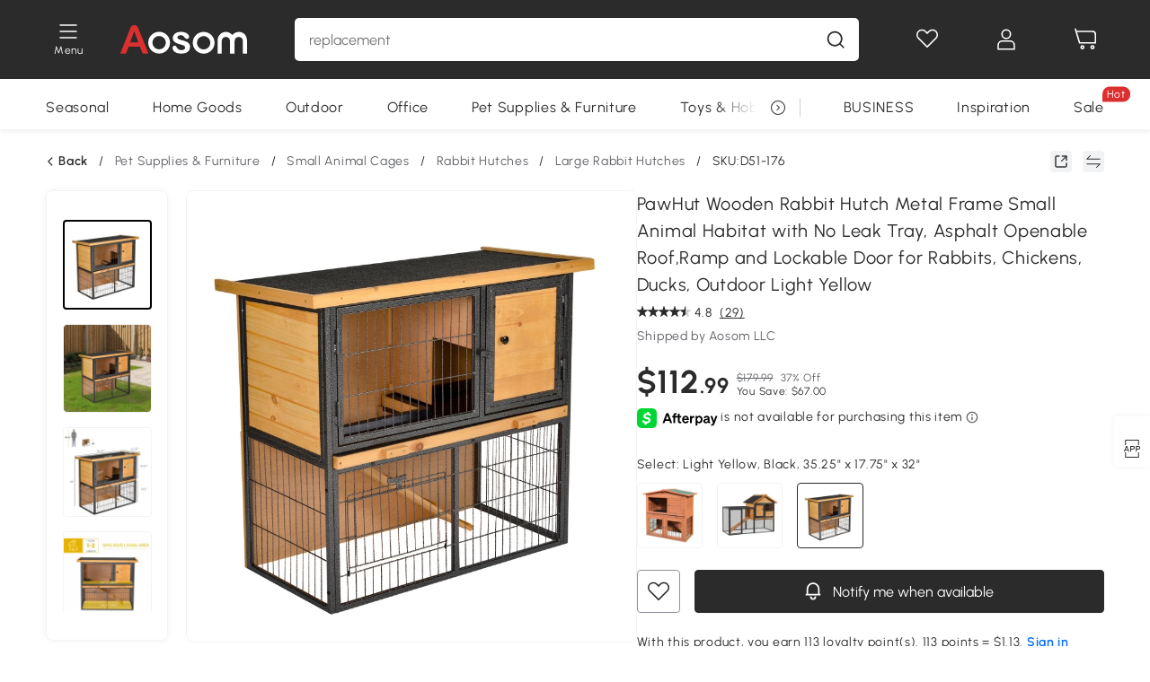

--- FILE ---
content_type: text/html; charset=utf-8
request_url: https://www.aosom.com/item/pawhut-outdoor-rabbit-cage-elevated-pet-house-w-slide-out-tray-natural-wood-black-d51-176~D51-176.html
body_size: 39495
content:

 <!DOCTYPE html>
 <html lang="en-US">
   <head>
        <title>PawHut 2-Level Rabbit Hutch Elevated Pet House w/ Openable Hinged Asphalt Roof | Aosom.com</title>
        <meta charset="utf-8">
        <meta http-equiv="X-UA-Compatible" content="IE=edge">
        
        <meta name="keywords" content="">
        
        <meta name="description" content="Give your furry friend a comfortable living space with this rabbit hutch from PawHut! This pet habitat offers ample space for your pet to rest and play.">
        <meta http-equiv="content-type" content="text/html;charset=utf-8">
        <meta name="viewport"   content="width=device-width, initial-scale=1, maximum-scale=3">
        <!-- Add to home screen for Windows -->
        <meta name="msapplication-TileImage" content="images/icons/icon-144x144.png">
        <meta name="msapplication-TileColor" content="#2F3BA2">
        <!-- Add to home screen for Safari on iOS -->
        <meta name="apple-mobile-web-app-capable" content="yes">
        <meta name="apple-mobile-web-app-status-bar-style" content="black">
        <meta name="apple-mobile-web-app-title" content="Aosom">
        
          
          <meta name="og:title" content="PawHut 2-Level Rabbit Hutch Elevated Pet House w/ Openable Hinged Asphalt Roof | Aosom.com">
          
          <meta name="og:url" content="https://www.aosom.com/item/pawhut-outdoor-rabbit-cage-elevated-pet-house-w-slide-out-tray-natural-wood-black-d51-176~D51-176.html">
          
          <meta name="og:description" content="Give your furry friend a comfortable living space with this rabbit hutch from PawHut! This pet habitat offers ample space for your pet to rest and play.">
          
          <meta name="og:image" content="https://img-us.aosomcdn.com/100/product/2025/01/23/Rv2af119493d4e006.jpg">
          
        
        
        <link rel="preconnect" href="https://cdn.aosomcdn.com">
        
        <link rel="preconnect" href="https://www.googletagmanager.com">
        <link rel="dns-prefetch" href="https://www.google-analytics.com">
        
        <link rel="dns-prefetch" href="https://shence-data-prod.aosom.com">
        
    
        
            <link rel="preload" as="image" href="https://img-us.aosomcdn.com/thumbnail/100/n0/product/2025/01/23/Rv2af119493d4e006.jpg.webp" />
        
    
    

        
        
        
        
        
        <link rel="preload" href="https://cdn.aosomcdn.com/upload/style/font/Urbanist-VariableFont_wght.ttf" as="font" type="font/ttf" crossorigin>
        <link rel="apple-touch-icon" href="/logo.png" id="link-icon">
        
        <link rel="shortcut icon" href="/favicon.ico" type="image/x-icon" />
        
        
        
        <link rel="canonical" href="https://www.aosom.com/item/pawhut-outdoor-rabbit-cage-elevated-pet-house-w-slide-out-tray-natural-wood-black-d51-176~D51-176.html"/>
        
        
        <script async type="text/javascript" src="https://cdn-us.aosomcdn.com/upload/js/font_4676322_jbnqp4l9gm.js"> </script>
        
        <script>
          function loadCssAsync(s) {
            var link = document.createElement('link');link.rel = 'stylesheet';link.href = s;
            setTimeout(function() {document.head.appendChild(link)}, 30)
          }
          function loadJsAsync(s) {
            var a = document.createElement('script');a.src = s;a.defer = true;
            setTimeout(function() {document.head.appendChild(a)}, 30)
          }
        </script>

        
  
    
      <link href="https://cdn.aosomcdn.com/template2/public/css/pc~runtime-web.0dfa4c51.css" rel="stylesheet">
    
  
    
      <link href="https://cdn.aosomcdn.com/template2/public/css/pc~web/detail.1dd2478a.css" rel="stylesheet">
    
  
<script type="application/ld+json">{"@context":"http://schema.org","@type":"WebSite","name":"Aosom","url": "https://www.aosom.com/"}</script>
        
            
            <script type="application/ld+json">{"@context":"http://schema.org","@type":"BreadcrumbList","itemListElement":[{"@type":"ListItem","position":0,"item":{"@id":"https://www.aosom.com/category/pet-supplies~366/","name":"Pet Supplies & Furniture"}},{"@type":"ListItem","position":1,"item":{"@id":"https://www.aosom.com/category/small-pet-supplies~389/","name":"Small Animal Cages"}},{"@type":"ListItem","position":2,"item":{"@id":"https://www.aosom.com/category/rabbit-hutch~993/","name":"Rabbit Hutches"}},{"@type":"ListItem","position":3,"item":{"@id":"https://www.aosom.com/category/large-rabbit-cages~1012/","name":"Large Rabbit Hutches"}}]}</script>
            
            <script type="application/ld+json">{
    "@context":"http://schema.org",
    "@type":"Product",
    "name":"PawHut Wooden Rabbit Hutch Metal Frame Small Animal Habitat with No Leak Tray, Asphalt Openable Roof,Ramp and Lockable Door for Rabbits, Chickens, Ducks, Outdoor Light Yellow",
    "image": ["https://img-us.aosomcdn.com/100/product/2025/01/23/Rv2af119493d4e006.jpg","https://img-us.aosomcdn.com/100/product/2025/01/23/4lc1d619493d4e006.jpg","https://img-us.aosomcdn.com/100/product/2025/01/23/z890d619493d4e006.jpg","https://img-us.aosomcdn.com/100/product/2025/01/23/sUq8c619493d4e006.jpg","https://img-us.aosomcdn.com/100/product/2025/01/23/8xW60b19493d4e006.jpg","https://img-us.aosomcdn.com/100/product/2025/01/23/edm30c19493d4e006.jpg","https://img-us.aosomcdn.com/100/product/2025/01/23/7aq43219493d4e006.jpg","https://img-us.aosomcdn.com/100/product/2025/01/23/YXj39b19493d4e006.jpg","https://img-us.aosomcdn.com/100/product/2025/08/06/DTA9171987da5d8f2.jpg","https://img-us.aosomcdn.com/100/product/2025/01/23/LA015d19493d4e006.jpg","https://img-us.aosomcdn.com/100/product/2025/01/23/Pdsfe019493d4e006.jpg","https://img-us.aosomcdn.com/440/100_cms/2025/01/10/gjJ58e1944e0ea2b6.png"],
    "brand":{
      "@type": "Brand",
      "name": "PawHut"
    },
    "review": [{"@type":"Review","author":{"@type":"Person","name":"Titus"},"description":"Really nice pen for my rabbit.  Easy to assemble, instructions very clear. Pleasing to the eye. My rabbit loves it. Downside ordering this product, seller uses Yodel, experienced difficulties and delays for them to deliver despite us being home.  If you Google Yodel Reviews, its 1 star throughout. Had i known in advance courier was Yodel, i wouldnt have ordered. In the end to get product we had to collect ourselves. Sorry Seller, but I felt i had to warm others courier is Yodel then they can d","reviewRating":{"@type":"Rating","bestRating":5,"ratingValue":5,"worstRating":"1"}},{"@type":"Review","author":{"@type":"Person","name":"Tina"},"description":"It works. I just thought it would be bigger for the price. But it was easy to assemble and it didnt come with bottom and wheels.","reviewRating":{"@type":"Rating","bestRating":5,"ratingValue":3,"worstRating":"1"}},{"@type":"Review","author":{"@type":"Person","name":"samanthaa"},"description":"My little bantams are so much happier in here! There is plenty of space and the private rooms up on the second floor are amazing. This was so so simple to assemble and was exactly as described! You can&#39;t beat the price either.","reviewRating":{"@type":"Rating","bestRating":5,"ratingValue":5,"worstRating":"1"}},{"@type":"Review","author":{"@type":"Person","name":"Mattiep"},"description":"Great rabbit cage I&#39;m excited to use it and it is perfect for my little girl, very sturdy!","reviewRating":{"@type":"Rating","bestRating":5,"ratingValue":5,"worstRating":"1"}},{"@type":"Review","author":{"@type":"Person","name":"Susan Averill"},"description":"Very happy with the quality and look of this product. I purchased a different one from another company for the same price and returned it as it was complete junk. I was so happy to have found d this for the same price and such better quality.  Would definitely buy again and recommend.","reviewRating":{"@type":"Rating","bestRating":5,"ratingValue":5,"worstRating":"1"}}],
    "sku":"D51-176",
    "gtin13": "169C4C8O4TG01",
    "productid": "gtin13:169C4C8O4TG01",
    "description":"Give your furry friend a comfortable living space with this rabbit hutch from PawHut! This pet habitat offers ample space for your pet to rest and play.",
    "aggregateRating":{
        "@type":"AggregateRating",
        "bestRating": "5",
        "reviewCount":29,
        "ratingValue":4.8
    },
    "offers":{
      "@type":"Offer",
      "url": "https://www.aosom.com/item/pawhut-outdoor-rabbit-cage-elevated-pet-house-w-slide-out-tray-natural-wood-black-d51-176~169C4C8O4TG01.html",
      "availability":"http://schema.org/OutOfStock",
      "priceCurrency":"USD",
      "price":112.99,
      "priceValidUntil": "2022-04-07",
      "itemCondition": "https://schema.org/NewCondition",
      "seller": {
        "@type": "Organization",
        "name": "Aosom LLC"
      }
    }
  }</script>
            
        
        
        
        <meta name="p:domain_verify" content="14a9012192e54b2de7ce41440cecd99f"/>
<style>
div#google-merchantwidget-iframe-wrapper, #livechat-wrapper {z-index: 8!important;}
.cart-checkout-fixed div#google-merchantwidget-iframe-wrapper {z-index: 9!important;}
.app_download-tip-right {word-break: break-word!important;}
#wholesale-app .list-top-crumbs + .wweb-banner, #wholesale-app .list-header .wweb-banner {display:none;}
.aosom-business {display: none !important;}
.mask-content{height:100%!important;}
.content7-describe ul {list-style: none; padding-left: 20px;}
.product-right-item .product-right-item-highlight-text li {list-style: none!important; }
.top-head,.top-banner { position:relative; z-index:19;}
@media screen and (max-width:1000px) {
  #aosom-header-navigation {
    display: none;
  }
}
.error-tips, .error-tips {white-space: normal!important;}
.codetips .errorTips, .codetips .error-tips {white-space: pre-line!important;}
.code-use-tip,.app_download-discount,.app_download-tip-right>div:nth-child(2),.app_download-tip-right>div:nth-child(3){display:none!important;}
access-widget-ui[data-acsb]::part(acsb-trigger) {z-index: 10!important;}

.settlement-area-new #check-gdpr{z-index:11;position:relative;}
.footer-content-wrap-h5 .input .sub-error { position: unset !important; }
</style>
<script>
      var appDownloadOn = document.documentElement.classList.contains('app-download-on');
      var appDownloadSession = sessionStorage.getItem('isShowAppDownload') ? sessionStorage.getItem('isShowAppDownload') : 1;
      if ((appDownloadOn && appDownloadSession != 1) || (window.location.pathname.indexOf('shopcart') > -1 || window.location.pathname.indexOf('payment') > -1)) {
        document.documentElement.classList.add('hidden-app-download');
      }
     var isHiddenNotice = document.cookie.indexOf('hideAnnouncement') > -1 ? 1 : 0;
      if (isHiddenNotice) {
        document.documentElement.classList.add('hidden-notice');
      }
</script>
<script>
var botPattern="(googlebot\/|bot|Googlebot-Mobile|Googlebot-Image|Google favicon|Mediapartners-Google|bingbot)";var regex=new RegExp(botPattern,'i');var allowedTracingOrigins=regex.test(navigator.userAgent);(function(h,o,u,n,d){h=h[d]=h[d]||{q:[],onReady:function(c){h.q.push(c)}};d=o.createElement(u);d.async=1;d.src=n;d.setAttribute('crossorigin', 'anonymous');n=o.getElementsByTagName(u)[0];n.parentNode.insertBefore(d,n);})(window,document,'script','https://cdn-us.aosomcdn.com/upload/js/dataflux-rum.js','DATAFLUX_RUM');DATAFLUX_RUM.onReady(function(){DATAFLUX_RUM.init({applicationId:'8d7c6550_3d72_11ee_9cc5_f902cb7ef1d0',datakitOrigin:'https://pv.aosom.com',env:window.location.hostname=='localhost'?'local':'prod',version:'1.0.0',service:'browser',sessionSampleRate:allowedTracingOrigins?10:50,sessionReplaySampleRate:0,trackInteractions:true,traceType:'w3c_traceparent',allowedTracingOrigins:allowedTracingOrigins?[]:['https://www.aosom.com'],beforeSend:function(event,domainContext){if(event&&event.type==='resource'){if(event.resource&&['xhr','fetch'].indexOf(event.resource.type)>-1){return true}return false}return true}});window.DATAFLUX_RUM&&window.DATAFLUX_RUM.startSessionReplayRecording()});
</script>
        
        <script>
          window.locationSearch = window.location.search;
          window.dg = '0';
          window.slang = 'en'
          window.baseUrl = 'https://www.aosom.com'
          window.isWholesale = false
          var mode = "web";
          window.mode = mode;
          window.paylaterSwitch = 1
          window.sandBox = 0
          window.supportVrp = false
          window.vrpConfig = {"status":false,"throughPricePrefix":""}
        </script>
        
          <script>
          function Base64() {
  _keyStr = "ABCDEFGHIJKLMNOPQRSTUVWXYZabcdefghijklmnopqrstuvwxyz0123456789+/=";
  this.encode = function (input) {
    var output = "";
    var chr1, chr2, chr3, enc1, enc2, enc3, enc4;
    var i = 0;
    input = _utf8_encode(input);
    while (i < input.length) {
      chr1 = input.charCodeAt(i++);
      chr2 = input.charCodeAt(i++);
      chr3 = input.charCodeAt(i++);
      enc1 = chr1 >> 2;
      enc2 = ((chr1 & 3) << 4) | (chr2 >> 4);
      enc3 = ((chr2 & 15) << 2) | (chr3 >> 6);
      enc4 = chr3 & 63;
      if (isNaN(chr2)) {
        enc3 = enc4 = 64;
      } else if (isNaN(chr3)) {
        enc4 = 64;
      }
      output = output +
        _keyStr.charAt(enc1) + _keyStr.charAt(enc2) +
        _keyStr.charAt(enc3) + _keyStr.charAt(enc4);
    }
    return output;
  }

  // public method for decoding
  this.decode = function (input) {
    var output = "";
    var chr1, chr2, chr3;
    var enc1, enc2, enc3, enc4;
    var i = 0;
    input = input.replace(/\s/g, '+').replace(/[^A-Za-z0-9\+\/\=]/g, "");
    while (i < input.length) {
      enc1 = _keyStr.indexOf(input.charAt(i++));
      enc2 = _keyStr.indexOf(input.charAt(i++));
      enc3 = _keyStr.indexOf(input.charAt(i++));
      enc4 = _keyStr.indexOf(input.charAt(i++));
      chr1 = (enc1 << 2) | (enc2 >> 4);
      chr2 = ((enc2 & 15) << 4) | (enc3 >> 2);
      chr3 = ((enc3 & 3) << 6) | enc4;
      output = output + String.fromCharCode(chr1);
      if (enc3 != 64) {
        output = output + String.fromCharCode(chr2);
      }
      if (enc4 != 64) {
        output = output + String.fromCharCode(chr3);
      }
    }
    output = _utf8_decode(output);
    return output;
  }

  // private method for UTF-8 encoding
  _utf8_encode = function (string) {
    string = string.replace(/\r\n/g, "\n");
    var utftext = "";
    for (var n = 0; n < string.length; n++) {
      var c = string.charCodeAt(n);
      if (c < 128) {
        utftext += String.fromCharCode(c);
      } else if ((c > 127) && (c < 2048)) {
        utftext += String.fromCharCode((c >> 6) | 192);
        utftext += String.fromCharCode((c & 63) | 128);
      } else {
        utftext += String.fromCharCode((c >> 12) | 224);
        utftext += String.fromCharCode(((c >> 6) & 63) | 128);
        utftext += String.fromCharCode((c & 63) | 128);
      }

    }
    return utftext;
  }

  // private method for UTF-8 decoding
  _utf8_decode = function (utftext) {
    var string = "";
    var i = 0;
    var c = c1 = c2 = 0;
    while (i < utftext.length) {
      c = utftext.charCodeAt(i);
      if (c < 128) {
        string += String.fromCharCode(c);
        i++;
      } else if ((c > 191) && (c < 224)) {
        c2 = utftext.charCodeAt(i + 1);
        string += String.fromCharCode(((c & 31) << 6) | (c2 & 63));
        i += 2;
      } else {
        c2 = utftext.charCodeAt(i + 1);
        c3 = utftext.charCodeAt(i + 2);
        string += String.fromCharCode(((c & 15) << 12) | ((c2 & 63) << 6) | (c3 & 63));
        i += 3;
      }
    }
    return string;
  }
}

window.base64 = new Base64()

var eventName = 'click'

if (window.mode === 'web') {
  eventName = 'pointerdown'
} else if (window.mode === 'wap') {
  eventName = 'touchstart'
}

document.addEventListener(
  eventName,
  function (e) {
    var e = e || window.event,
      target = e.target || e.srcElement
    while (target.nodeName.toLowerCase() !== 'a') {
      target = target.parentNode
      if (target === document) {
        target = null
        break
      }
    }
    if (target && !target.getAttribute('data-hashref') && !target.getAttribute('linkurl')) {
      target.setAttribute('data-hashref', 1)
      tracking(target, e)
    }
  },
  true
)

function tracking(target, e) {
  var href = target.getAttribute('href')
  if (!href || href == '#' || href == 'javascript:void') {
    return
  }
  var path = formatRelativePath(href)
  var url = rmvLang(path)
  var link = href
  // �ж��Ƿ���ת����ҳ,������ҳ����
  if (!/^(\/)?item\//gi.test(url)) {
    var datacn = target.getAttribute('data-ga-cn') || ''
    var datacs = target.getAttribute('data-ga-cs') || ''
    if (datacs && window.TEA) {
      link = updateQueryStringParameter(link, 'pocv', TEA.encrypt({ cs: datacs, cn: datacn }))
    }
    target.setAttribute('href', link)
    return
  }
  
  var query = ''
  var obj = {}

  if (window.trackData) {
    for (var key in window.trackData) {
      if (window.trackData[key]) {
        obj[key] = window.trackData[key]
      }
    }
  }

  var block = target.getAttribute('block')
  var blockid = target.getAttribute('blockid')
  var eid = target.getAttribute('eid')
  var pagetype = target.getAttribute('pagetype')
  var pageid = target.getAttribute('pageid')
  if (block) {
    obj['block'] = block
  }
  if (blockid) {
    obj['blockid'] = blockid
  }
  if (eid) {
    obj['eid'] = eid
  }
  if (pagetype) {
    obj['pagetype'] = pagetype
  }
  if (pageid) {
    obj['pageid'] = pageid
  }
  var haveObj = false
  for (var val in obj) {
    haveObj = true
  }

  if (haveObj) {
    link = updateQueryStringParameter(link, 'recv', genRecv(obj))
  }

  if (window._unbxdRequestId) {
    link = updateQueryStringParameter(link, '_unbxdRequestId', window._unbxdRequestId)
  }

  var pocv = getQueryStringFromStr(window.location.search, 'pocv')
  var currPath = window.location.pathname
  if (window.TEA) {
    if (pocv) {
      if (currPath.indexOf('/activity/') > -1 || window._categoryPage) {
        pocv = JSON.parse(TEA.decrypt(pocv))
        pocv = Object.assign(pocv, {
          pn: document.title.substring(0, (document.title.lastIndexOf('|') > -1 ? document.title.lastIndexOf('|') : document.title.length)).trim(),
          pi: currPath
        })
        pocv = TEA.encrypt(pocv)
      }
      link = updateQueryStringParameter(link, 'pocv', pocv)
    } else {
      if (currPath.indexOf('/activity/') > -1) {
        pocv = {
          pn: document.title.substring(0, (document.title.lastIndexOf('|') > -1 ? document.title.lastIndexOf('|') : document.title.length)).trim(),
          pi: currPath
        }
        pocv = TEA.encrypt(pocv)
        link = updateQueryStringParameter(link, 'pocv', pocv)
      } else {
        var datacn = target.getAttribute('data-ga-cn') || ''
        var datacs = target.getAttribute('data-ga-cs') || ''
        if (datacs) {
          link = updateQueryStringParameter(link, 'pocv', TEA.encrypt({ cs: datacs, cn: datacn }))
        }
      }

    }
  }
  // if item in activity page, then dynamic add the "data-sensors-url-param-material_page_type" field
  // because it is generate by backend, not fixed
  var isIgnoreClick = target.getAttribute('data-sensors-click-ignore')
  if (!isIgnoreClick) {
    if (window.location.pathname.indexOf('/activity/') > -1) {
      target.setAttribute('data-sensors-url-param-material_page_type', getMaterialPageType(window.location.pathname))
    }
    var attributes = {}
    for (var i = 0; i <= target.attributes.length; i++) {
      if (target.attributes[i]) {
        var value = target.attributes[i].value
        var name = target.attributes[i].name
        if (value && value != 'null' && value != '[]' && (name.indexOf('data-sensors-url-param') > -1)) {
          var toValue = value == 'false' || value == 'true' ? (value == 'true') : value
          if (typeof toValue == 'string' && !isNaN(Number(toValue))) {
            toValue = Number(toValue)
          }
          attributes[name.substring(name.lastIndexOf('-') + 1)] = toValue
        }
      }
    }
    if (Object.keys(attributes).length && window.TEA) {
      link = updateQueryStringParameter(link, 'sensors_params', TEA.encrypt(attributes))
    }
  }
  target.setAttribute('href', link)
}

function updateQueryStringParameter(uri, key, value) {
  var re = new RegExp("([?&])" + key + "=.*?(&|#|$)", "i");
  if (value === undefined) {
    if (uri.match(re)) {
      return uri.replace(re, '$1$2').replace(/[?&]$/, '').replaceAll(/([?&])&+/g, '$1').replace(/[?&]#/, '#');
    } else {
      return uri;
    }
  } else {
    if (uri.match(re)) {
      return uri.replace(re, '$1' + key + "=" + value + '$2');
    } else {
      var hash = '';
      if (uri.indexOf('#') !== -1) {
        hash = uri.replace(/.*#/, '#');
        uri = uri.replace(/#.*/, '');
      }
      var separator = uri.indexOf('?') !== -1 ? "&" : "?";
      return uri + separator + key + "=" + value + hash;
    }
  }
}

function getMaterialPageType(url) {
  if (url.indexOf('/aosom-blog') > -1) {
    return 'blog'
  }
  if (url.indexOf('/activity/') > -1) {
    return 'activity_page'
  }
  if (/(\w+\-c\d+|\/category\/([a-zA-Z]+(-|_)?)*~[0-9]+)/.test(url)) {
    return 'category_page'
  }
  return 'other_page'
}


function getQueryStringFromStr(url, name) {
  if (window.URLSearchParams) {
    const urlParams = new URLSearchParams(url.substring(url.indexOf('?')));
    return urlParams.get(name);
  }
  let reg = new RegExp("(^|&)" + name + "=([^&]*)(&|$)", "i");
  let r = url.substr(1).match(reg);
  try {
    if (r != null) {
      return decodeURIComponent(r[2]);
    };
  } catch (error) {
    if (r != null) {
      return unescape(r[2]);
    };
  }
  return null;
}

function genRecv(obj) {
  return encodeURI(window.base64.encode(JSON.stringify(obj)))
}

function formatRelativePath(url) {
  url = url.replace(/^(https:\/\/|http:\/\/)/gi, '')
  url = url.replace(/(www.|popdev.|prod.|test.)?aosom.[\w.]+/gi, '')
  if (!/^\//gi.test(url)) {
    url = '/' + url
  }
  return url
}

function rmvLang(url) {
  return '/' + url.replace(/^(\/)?(en|fr|nl|de|es|it|pl|pt|zh|zh-cn|zh-tw|ro|ga|ja|ru|ga|)(\/)/gi, '')
}
          </script>
        
        <script>
          
          window.trackData = {"pagetype":"itm","pageid":"169C4C8O4TG01"}
          
          window.ggReCaptcha = '6Lf449UfAAAAAPlNNqgp6dSeCJtExpSm1HzjsTQR'
          window.scoreReCaptcha = '6LcpZdIaAAAAAA9uwHwAzvIyKgiu70auDY6MaDSk'
          window.checkReCaptcha = '6Ld3HzkpAAAAAO-S3f-prjXQmBannCJE8GOKUvka'
        </script>
    </head>

   

    <body class="aosom-site-us web-site   "><div id="aosom-menu-header" class="common-header">
  <div class="aosom-header bg-black-500">
    <div class="header-wrap flex items-center justify-between">
      <div class="header-left flex flex-row items-center mr-3">
        <div class="logo-wrap flex flex-row items-center">
          <div class="menu-desc-wrap ga-event"
               data-ga-event="aosom_top_menu_icon_click"
               data-ga-key="click_item"
               data-ga-val="Category Menu">
            <i class="anticon anticon-icon-menu cates mb-1 !color-white">
    <svg fill="currentColor"
         aria-hidden="true"
         focusable="false"
         class="anticon-size-20"
         >
      <use xlink:href="#icon-menu"></use>
    </svg>
  </i>
            <span class="menu-desc color-white">Menu</span>
          </div>
          
            
              <a class="logo logo-other"
                 aria-label="logo"
                 href="/">
                <img src="https://cdn.aosomcdn.com/template2/public/common_images/logo-aosom-white.svg" />
              </a>
            
          
        </div>
      </div>
      
        

<div class="a-search">
  <div class="a-search--wrap ">
    <form onsubmit="return false;" autocomplete="off">
      <input type="text"
             class="a-search--input search-input"
             autocomplete="nope"
             maxlength="200"
             data-duration-expose="3000" />
      <i class="a-search--clear-icon iconfont icon-shutdown a-fonts--16"
         style="display: none"></i>
      <button class="a-search--btn"
              type="button"
              aria-label="search">
        <i class="anticon anticon-icon-search a-search--icon !color-black-500">
    <svg fill="currentColor"
         aria-hidden="true"
         focusable="false"
         class="anticon-size-20"
         >
      <use xlink:href="#icon-search"></use>
    </svg>
  </i>
      </button>
    </form>
  </div>
  <div class="a-search--history">
    <div class="a-search-inner">
      <div class="flex flex-wrap">
        <div class="left-content">
          <div class="search-wrap recent">
            <div class="history-search-header">
              <div class="pop-title line-clamp-2 flex-1">
                Recent Searches
              </div>
              <div class="history-del-all color-gray-400 flex-row-reverse" tabindex="0">
                <i class="anticon anticon-icon-trash history-del-all-icon">
    <svg fill="currentColor"
         aria-hidden="true"
         focusable="false"
         class="anticon-size-16"
         >
      <use xlink:href="#icon-trash"></use>
    </svg>
  </i>
                <span class="history-del-all-text text-right">clear all</span>
              </div>
            </div>
            <div class="content">
              <ul>
              </ul>
            </div>
          </div>
          <div class="search-wrap top-history">
            <div class="pop-title">
              Popular Searches
            </div>
            <div class="content">
              <ul class="">
              </ul>
            </div>
          </div>
        </div>
        <div class="right-content flex-1 px-5 pt-5">
          <div class="search-wrap">
            <div class="pop-title">
              Recommended Picks for You
            </div>
            <div class="content">
              <ul id="search-rec" class="flex flex-wrap search-rec mx--1.5 gap-y-3">
              </ul>
            </div>
          </div>
        </div>
      </div>
    </div>
  </div>
  <div class="a-search--hot">
    <div class="a-search-inner">
      <div class="flex flex-wrap">
        <div class="left-content">
          <div class="search-wrap term sub-content term-trends">
            <div class="history-search-header">
              <div class="pop-title">
                Suggestions
              </div>
            </div>
            <div class="content">
              <ul>
              </ul>
            </div>
          </div>
          <div class="search-wrap trends sub-content term-trends">
            <div class="history-search-header">
              <div class="pop-title">
                Trending
              </div>
            </div>
            <div class="content">
              <ul>
              </ul>
            </div>
          </div>
          <div class="search-wrap categories sub-content">
            <div class="history-search-header">
              <div class="pop-title">
                Category
              </div>
            </div>
            <div class="content">
              <ul>
              </ul>
            </div>
          </div>
        </div>
        <div class="right-content flex-1 px-5 pt-5">
          <div class="search-wrap products sub-content">
            <div class="pop-title">
              Products
            </div>
            <div class="content">
              <ul class="flex flex-wrap search-rec mx--1.5 gap-y-3">
              </ul>
            </div>
          </div>
        </div>
      </div>
    </div>
  </div>
</div>

      
      <div class="opers">
        
        <div class="head-wish oper-item">
          <a href="javascript:void(0);" class="oper-db js-head-wish" data-href="/customer/account/wishlist" aria-label="Wishlist">
            <i class="anticon anticon-icon-love !color-white">
    <svg fill="currentColor"
         aria-hidden="true"
         focusable="false"
         class="anticon-size-24"
         >
      <use xlink:href="#icon-love"></use>
    </svg>
  </i>
            <div class="head_badge wishlistNum">
              
  
  
    <span class="ant-badge ">
      
              
      
        <sup data-show="true" class="ant-scroll-number ant-badge-count ant-badge-not-a-wrapper" title="0">
          <span class="ant-scroll-number-only">
            <p class="ant-scroll-number-only-unit current"></p>
          </span>
        </sup>
      
    </span>
  

            </div>
          </a>
        </div>
        <div class="account oper-item">
          <a class="item account-enter"
             aria-label="My Account"
             href="javascript:void(0);"
             data-href="/customer/account"
             data-ga-val="headbar_account">
            <i class="anticon anticon-icon-user !color-white">
    <svg fill="currentColor"
         aria-hidden="true"
         focusable="false"
         class="anticon-size-24"
         >
      <use xlink:href="#icon-user"></use>
    </svg>
  </i>
          </a>
          <div class="account-pop-wrap">
            <div class="account-pop bg-white rd-1">
              <a class="header my-account cursor-pointer ga-event"
                 href="javascript:void(0);"
                 data-ga-event="aosom_top_header_account_click"
                 data-ga-key="click_item"
                 data-ga-val="headbar_account_my_account"
                 data-href="/customer/account">
                My Account
              </a>
              
              <a class="header my-orders cursor-pointer ga-event"
                 href="javascript:void(0);"
                 data-ga-event="aosom_top_header_account_click"
                 data-ga-key="click_item"
                 data-ga-val="headbar_account_order"
                 data-href="/customer/account/orders">
                My Orders
              </a>
              
              
              
                <a class="header my-codes cursor-pointer ga-event coupons"
                   href="javascript:void(0);"
                   data-ga-event="aosom_top_header_account_click"
                   data-ga-key="click_item"
                   data-ga-val="headbar_account_coupons"
                   data-href="/customer/account/code">
                  My Coupons
                </a>
              
              <a class="header address-book cursor-pointer ga-event"
                 href="javascript:void(0);"
                 data-ga-event="aosom_top_header_account_click"
                 data-ga-key="click_item"
                 data-ga-val="headbar_account_address"
                 data-href="/customer/account/address/list">
                My Address Book
              </a>
              
                
                
                  
                  
                    <a class="header activity-invite ga-event"
                       href="/activity/invite"
                       data-ga-event="headbar_account_aosom_club"
                       data-ga-key="click_item"
                       data-ga-val="invite">Refer a friend</a>
                  
                  
                
              
              <div class="account-oper login">
                Sign in
              </div>
            </div>
          </div>
        </div>
        <div class="cart oper-item">
          <a href="/shopcart" class="oper-db" aria-label="Cart">
            <i class="anticon anticon-icon-shopcart !color-white">
    <svg fill="currentColor"
         aria-hidden="true"
         focusable="false"
         class="anticon-size-24"
         >
      <use xlink:href="#icon-shopcart"></use>
    </svg>
  </i>
            <div class="head_badge cartNum">
              
  
  
    <span class="ant-badge ">
      
              
      
        <sup data-show="true" class="ant-scroll-number ant-badge-count ant-badge-not-a-wrapper" title="0">
          <span class="ant-scroll-number-only">
            <p class="ant-scroll-number-only-unit current"></p>
          </span>
        </sup>
      
    </span>
  

            </div>
          </a>
        </div>
      </div>
    </div>
  </div>
  <div class="header-menu ">
    <div class="menu-background">
    </div>
    <div class="menu-content">
        
        <div class="menu-wrap main-menu show">
            <div class="user">
                <div class="icon">A</div>
                <div class="info"><span class="nickname login a-fonts--cp">Hi,Welcome</span></div>
            </div>
            <div class="back-menu" data-index="1">
                <i class="anticon anticon-icon-arrow-left ">
    <svg fill="currentColor"
         aria-hidden="true"
         focusable="false"
         class="anticon-size-14"
         >
      <use xlink:href="#icon-arrow-left"></use>
    </svg>
  </i>
                <span>Back to Main Menu</span>
            </div>
            <div class="menu-items">
                <ul class="menu-ul first">
                        <li class="menu-li hs-c" cateId='5'>
                            <a class="item menu-item menu-item-first ga-event sensors-link sensors-param-link"
                                data-ga-event="aosom_sidebar_nav_click_level1"
                                href='/category/seasonal~392/'
                                data-link="/category/seasonal~392/"
                                data-ga-key="click_item" data-ga-val="Seasonal" data-sensors-url-param-module_from="hamburger_bar"
                                data-sensors-url-param-category_name="Seasonal">
                                <div class="menu-icon-box"><img class="menu-icon-img lazy" data-src='https://img-us.aosomcdn.com/100/product/2025/04/07/XmX5a61960efb94f6.png' /></div>
                                <span>Seasonal</span>
                            </a>
                        </li>
                        <li class="menu-li hs-c" cateId='2'>
                            <a class="item menu-item menu-item-first ga-event sensors-link sensors-param-link"
                                data-ga-event="aosom_sidebar_nav_click_level1"
                                href='/category/home-goods~304/'
                                data-link="/category/home-goods~304/"
                                data-ga-key="click_item" data-ga-val="Home Goods" data-sensors-url-param-module_from="hamburger_bar"
                                data-sensors-url-param-category_name="Home Goods">
                                <div class="menu-icon-box"><img class="menu-icon-img lazy" data-src='https://img-us.aosomcdn.com/100/product/2025/04/07/yMg3c71960efbe9cf.png' /></div>
                                <span>Home Goods</span>
                            </a>
                        </li>
                        <li class="menu-li hs-c" cateId='3'>
                            <a class="item menu-item menu-item-first ga-event sensors-link sensors-param-link"
                                data-ga-event="aosom_sidebar_nav_click_level1"
                                href='/category/outdoor-patio~349/'
                                data-link="/category/outdoor-patio~349/"
                                data-ga-key="click_item" data-ga-val="Outdoor" data-sensors-url-param-module_from="hamburger_bar"
                                data-sensors-url-param-category_name="Outdoor">
                                <div class="menu-icon-box"><img class="menu-icon-img lazy" data-src='https://img-us.aosomcdn.com/100/product/2025/04/07/0M3c401960efb244d.png' /></div>
                                <span>Outdoor</span>
                            </a>
                        </li>
                        <li class="menu-li hs-c" cateId='10'>
                            <a class="item menu-item menu-item-first ga-event sensors-link sensors-param-link"
                                data-ga-event="aosom_sidebar_nav_click_level1"
                                href='/category/office~812/'
                                data-link="/category/office~812/"
                                data-ga-key="click_item" data-ga-val="Office" data-sensors-url-param-module_from="hamburger_bar"
                                data-sensors-url-param-category_name="Office">
                                <div class="menu-icon-box"><img class="menu-icon-img lazy" data-src='https://img-us.aosomcdn.com/100/product/2025/04/07/dCi7441960efc33d9.png' /></div>
                                <span>Office</span>
                            </a>
                        </li>
                        <li class="menu-li hs-c" cateId='4'>
                            <a class="item menu-item menu-item-first ga-event sensors-link sensors-param-link"
                                data-ga-event="aosom_sidebar_nav_click_level1"
                                href='/category/pet-supplies~366/'
                                data-link="/category/pet-supplies~366/"
                                data-ga-key="click_item" data-ga-val="Pet Supplies &amp; Furniture" data-sensors-url-param-module_from="hamburger_bar"
                                data-sensors-url-param-category_name="Pet Supplies &amp; Furniture">
                                <div class="menu-icon-box"><img class="menu-icon-img lazy" data-src='https://img-us.aosomcdn.com/100/product/2025/04/07/O1P9ef1960efc9d57.png' /></div>
                                <span>Pet Supplies &amp; Furniture</span>
                            </a>
                        </li>
                        <li class="menu-li hs-c" cateId='8'>
                            <a class="item menu-item menu-item-first ga-event sensors-link sensors-param-link"
                                data-ga-event="aosom_sidebar_nav_click_level1"
                                href='/category/toys-hobbies~444/'
                                data-link="/category/toys-hobbies~444/"
                                data-ga-key="click_item" data-ga-val="Toys &amp; Hobbies" data-sensors-url-param-module_from="hamburger_bar"
                                data-sensors-url-param-category_name="Toys &amp; Hobbies">
                                <div class="menu-icon-box"><img class="menu-icon-img lazy" data-src='https://img-us.aosomcdn.com/100/product/2025/04/07/JAQ7811960efcdb0a.png' /></div>
                                <span>Toys &amp; Hobbies</span>
                            </a>
                        </li>
                        <li class="menu-li hs-c" cateId='6'>
                            <a class="item menu-item menu-item-first ga-event sensors-link sensors-param-link"
                                data-ga-event="aosom_sidebar_nav_click_level1"
                                href='/category/sporting-goods~396/'
                                data-link="/category/sporting-goods~396/"
                                data-ga-key="click_item" data-ga-val="Sports" data-sensors-url-param-module_from="hamburger_bar"
                                data-sensors-url-param-category_name="Sports">
                                <div class="menu-icon-box"><img class="menu-icon-img lazy" data-src='https://img-us.aosomcdn.com/100/product/2025/04/07/0bTb981960efd176d.png' /></div>
                                <span>Sports</span>
                            </a>
                        </li>
                        <li class="menu-li hs-c" cateId='1'>
                            <a class="item menu-item menu-item-first ga-event sensors-link sensors-param-link"
                                data-ga-event="aosom_sidebar_nav_click_level1"
                                href='/category/health-beauty~292/'
                                data-link="/category/health-beauty~292/"
                                data-ga-key="click_item" data-ga-val="Health &amp; Beauty" data-sensors-url-param-module_from="hamburger_bar"
                                data-sensors-url-param-category_name="Health &amp; Beauty">
                                <div class="menu-icon-box"><img class="menu-icon-img lazy" data-src='https://img-us.aosomcdn.com/100/product/2025/04/07/gkT9171960efd5355.png' /></div>
                                <span>Health &amp; Beauty</span>
                            </a>
                        </li>
                        <li class="menu-li hs-c" cateId='7'>
                            <a class="item menu-item menu-item-first ga-event sensors-link sensors-param-link"
                                data-ga-event="aosom_sidebar_nav_click_level1"
                                href='/category/tools~427/'
                                data-link="/category/tools~427/"
                                data-ga-key="click_item" data-ga-val="Tools" data-sensors-url-param-module_from="hamburger_bar"
                                data-sensors-url-param-category_name="Tools">
                                <div class="menu-icon-box"><img class="menu-icon-img lazy" data-src='https://img-us.aosomcdn.com/100/product/2025/04/07/vfv72f1960efd923a.png' /></div>
                                <span>Tools</span>
                            </a>
                        </li><li class="menu-li">
                            <a class="item menu-item no-sub" href="/new">
                                <div class="menu-icon-box">
                                    <img class="menu-icon-img lazy" data-src="https://cdn.aosomcdn.com/template2/public/common_images/web/new-arrivals.png" />
                                </div>
                                <span style="color: #dc2f2f;">New Arrivals</span>
                            </a>
                        </li><li class="menu-li">
                            <a class="item menu-item no-sub" href="/activity/clearance-aosom-us">
                                <div class="menu-icon-box">
                                    <img class="menu-icon-img lazy" data-src="https://cdn.aosomcdn.com/template2/public/common_images/web/clearance.png" />
                                </div>
                                <span style="color: #dc2f2f;">Clearance</span>
                            </a>
                        </li></ul>
            </div>
        </div>
    </div>

</div>

  <div id="aosom-header-navigation">
  <div id="aosom-header-container"
    class="a-container header-menu-container header-mutiline header-menu-us">
    <div id="aosom-menu" class="header-menu-area body-2">
      <div class="head-menu-l" id="head-menu">
        <ul class="layout head-menu-ul" id="head-menu-content">
          

          

          

          
          <li id="menu_5" data-id="5" class="top-li"
            data-child-length="5">
            <a href="/category/seasonal~392/"
              class="pr cate-menu black--text ga-event sensors-link sensors-param-link"
              data-ga-event="aosom_horizontal_nav_click_level1" data-ga-key="click_item" data-ga-val="Seasonal"
              data-sensors-url-param-module_from="category_bar" data-sensors-url-param-category_name="Seasonal">Seasonal</a>
          </li>
          
          <li id="menu_2" data-id="2" class="top-li"
            data-child-length="10">
            <a href="/category/home-goods~304/"
              class="pr cate-menu black--text ga-event sensors-link sensors-param-link"
              data-ga-event="aosom_horizontal_nav_click_level1" data-ga-key="click_item" data-ga-val="Home Goods"
              data-sensors-url-param-module_from="category_bar" data-sensors-url-param-category_name="Home Goods">Home Goods</a>
          </li>
          
          <li id="menu_3" data-id="3" class="top-li"
            data-child-length="9">
            <a href="/category/outdoor-patio~349/"
              class="pr cate-menu black--text ga-event sensors-link sensors-param-link"
              data-ga-event="aosom_horizontal_nav_click_level1" data-ga-key="click_item" data-ga-val="Outdoor"
              data-sensors-url-param-module_from="category_bar" data-sensors-url-param-category_name="Outdoor">Outdoor</a>
          </li>
          
          <li id="menu_10" data-id="10" class="top-li"
            data-child-length="5">
            <a href="/category/office~812/"
              class="pr cate-menu black--text ga-event sensors-link sensors-param-link"
              data-ga-event="aosom_horizontal_nav_click_level1" data-ga-key="click_item" data-ga-val="Office"
              data-sensors-url-param-module_from="category_bar" data-sensors-url-param-category_name="Office">Office</a>
          </li>
          
          <li id="menu_4" data-id="4" class="top-li"
            data-child-length="7">
            <a href="/category/pet-supplies~366/"
              class="pr cate-menu black--text ga-event sensors-link sensors-param-link"
              data-ga-event="aosom_horizontal_nav_click_level1" data-ga-key="click_item" data-ga-val="Pet Supplies &amp; Furniture"
              data-sensors-url-param-module_from="category_bar" data-sensors-url-param-category_name="Pet Supplies &amp; Furniture">Pet Supplies &amp; Furniture</a>
          </li>
          
          <li id="menu_8" data-id="8" class="top-li"
            data-child-length="4">
            <a href="/category/toys-hobbies~444/"
              class="pr cate-menu black--text ga-event sensors-link sensors-param-link"
              data-ga-event="aosom_horizontal_nav_click_level1" data-ga-key="click_item" data-ga-val="Toys &amp; Hobbies"
              data-sensors-url-param-module_from="category_bar" data-sensors-url-param-category_name="Toys &amp; Hobbies">Toys &amp; Hobbies</a>
          </li>
          
          <li id="menu_6" data-id="6" class="top-li"
            data-child-length="7">
            <a href="/category/sporting-goods~396/"
              class="pr cate-menu black--text ga-event sensors-link sensors-param-link"
              data-ga-event="aosom_horizontal_nav_click_level1" data-ga-key="click_item" data-ga-val="Sports"
              data-sensors-url-param-module_from="category_bar" data-sensors-url-param-category_name="Sports">Sports</a>
          </li>
          
          <li id="menu_1" data-id="1" class="top-li"
            data-child-length="4">
            <a href="/category/health-beauty~292/"
              class="pr cate-menu black--text ga-event sensors-link sensors-param-link"
              data-ga-event="aosom_horizontal_nav_click_level1" data-ga-key="click_item" data-ga-val="Health &amp; Beauty"
              data-sensors-url-param-module_from="category_bar" data-sensors-url-param-category_name="Health &amp; Beauty">Health &amp; Beauty</a>
          </li>
          
          <li id="menu_7" data-id="7" class="top-li"
            data-child-length="2">
            <a href="/category/tools~427/"
              class="pr cate-menu black--text ga-event sensors-link sensors-param-link"
              data-ga-event="aosom_horizontal_nav_click_level1" data-ga-key="click_item" data-ga-val="Tools"
              data-sensors-url-param-module_from="category_bar" data-sensors-url-param-category_name="Tools">Tools</a>
          </li>
          
          

          
          <li class="menu-li-last"><span></span></li>
        </ul>
      </div>
      <div class="head-menu-r">
        
          <div class="head-menu-r-line">
            <div class="menu-handle"><i class="anticon anticon-icon-turn color-black-500">
    <svg fill="currentColor"
         aria-hidden="true"
         focusable="false"
         class="anticon-size-16"
         >
      <use xlink:href="#icon-turn"></use>
    </svg>
  </i></div>
          </div>
        
        
          <div class="entry-2b ml-48">
            <a href="/page/wholesale-application" class="text-16 color-black-500">BUSINESS</a>
          </div>
        
        
        
          <div class="inspiration ml-48 inspiration-box" tabindex="0">
            <a class="inspiration-logo text-16 color-black-500"></a>
            <div class="inspiration-wrap header-popup">
              <div class="header-popup-in">
                <div class="inspiration-photos mb-6"></div>
                <div class="inspiration-ideas">
                  
  <div class="inspiration-ideas-in"  >
  <div class="title-swiper flex flex-row justify-between items-center ">
    <div class="flex items-center fw-600 text-28 title-swiper-tit">
      
        <div class="first-letter"></div>
      </div>
      <div class="flex justify-end items-center swip-arrow">
          
          <div class="ml-5 switch-arrow ">
            
  <span class="card-turn flex items-center ">
    <span class="swiper-button-prev flex items-center justify-center"></span>
    
    <div class="swiper-pagination">
    </div>
    <span class="swiper-button-next flex items-center justify-center"></span>
  </span>

          </div></div>
    </div>
  
    <div class="swiper-container">
      <div class="swiper-wrapper">
        
                  
      </div>
    </div>
  </div>

                </div>
              </div>
            </div>
          </div>
        
        
        
          <div class="sale sale-us ml-48">
            <a class="sale-logo text-16 color-black-500">
              Sale
              <sup class="sale-tag color-white text-12">
                <div class="bg-red-400">
                  Hot
                </div>
              </sup>
            </a>
            <div class="sale-wrap header-popup">
              
  <div class="sale-wrap-in header-popup-in"  >
  <div class="title-swiper flex flex-row justify-between items-center ">
    <div class="flex items-center fw-600 text-28 title-swiper-tit">
      
        <div class="first-letter"></div>
      </div>
      <div class="flex justify-end items-center swip-arrow">
          
          <div class="ml-5 switch-arrow ">
            
  <span class="card-turn flex items-center ">
    <span class="swiper-button-prev flex items-center justify-center"></span>
    
    <div class="swiper-pagination">
    </div>
    <span class="swiper-button-next flex items-center justify-center"></span>
  </span>

          </div></div>
    </div>
  
    <div class="swiper-container">
      <div class="swiper-wrapper">
        
              
      </div>
    </div>
  </div>

            </div>
          </div>
        
      </div>
    </div>
  </div>
</div>
</div>


<div id="menu-layer">
</div>

<div id="mini-cart-drawer" class="flex flex-column" style="display: none;">
  <div class="text-20 fw-600 text-center py-7.5 mini-cart-title">
    Cart (<span class="js-mini-qty">0</span>)
  </div>
  <div class="mini-cart-items flex-1 custom-scrollbar">
  </div>
  <div class="mini-cart-total text-center p-4">
    <div class="text-16 color-gray-500 mb-1">
      
      
        Subtotal
      
    </div>
    <div class="js-mini-amount text-24 fw-700 mb-3">
      0.00
    </div>
    
  
  
  
  
    <button   class="ant-btn waves-effect ant-btn-block js-mini-checkout mb-3 !px-3 !flex !items-center !justify-center"  >
      <i class="anticon anticon-icon-lock !color-white mr-1">
    <svg fill="currentColor"
         aria-hidden="true"
         focusable="false"
         class=""
         >
      <use xlink:href="#icon-lock"></use>
    </svg>
  </i>
      <span class="!ml-0" style="white-space: normal;">Checkout</span>
    </button>
  

    
      
    
  </div>
</div>

<script>
  var topBanner_store = {
    topBannerData: []
	}
</script>

    <div class="main-layout">
      
  <div data-id="207" id="category-source"></div>
  
  
      
  
  <div class="pb-16 a-container bg-white">
    
    
    
    <script>
        window.detailCartAdd = "1"
        window.FAQTips = "<div class=\"text-24 fw-600 mb-6 pb-5 border-b-1\">\n\tQ&amp;A Tips &amp; Guidelines\n</div>\n<div class=\"text-14 fw-600 mb-3 lh-1.5\">\n\tWhen posting a question or comment, please keep these factors in mind:\n</div>\n<p class=\"text-14 mb-3 lh-1.5\">\n\t1. Ensure your question is clear and understandable.<br />\n2. Include all relevant information required, including model number, product sku and colour.<br />\n3. Do not use swear words or obscene language. This will not be tolerated.<br />\n4. Leave out any personal and identifying information relating to yourself and others.<br />\n5. Spam and advertising content will not be approved.\n</p>\n<div class=\"text-14 fw-600 lh-1.5\">\n\tWe also reserve the right to refuse questions being accepted if we feel it breaches any other points not listed above.\n</div>"
    </script>
    <div id="data" packagesize="{&quot;unit&quot;: &quot;in&quot;, &quot;width&quot;: &quot;49&quot;, &quot;height&quot;: &quot;16.5&quot;, &quot;length&quot;: &quot;98&quot;, &quot;boxUnit&quot;: &quot;CM&quot;, &quot;boxWidth&quot;: &quot;49.0000&quot;, &quot;boxHeight&quot;: &quot;16.5000&quot;, &quot;boxLength&quot;: &quot;98.0000&quot;, &quot;boxWeight&quot;: &quot;18&quot;, &quot;itemWidth&quot;: &quot;17.8&quot;, &quot;netWeight&quot;: &quot;16.25&quot;, &quot;itemHeight&quot;: &quot;32&quot;, &quot;itemLength&quot;: &quot;35.3&quot;, &quot;weightUnit&quot;: &quot;KG&quot;, &quot;grossWeight&quot;: &quot;18.0&quot;}" freightTemplateId="878930414478036993" pageSize="" sellerid="1" sin="169C4C8O4TG01" sellersku="D51-176" throughPriceShow="true" traceid="1ffc60a6ae524b81b7d2ec2e1d13b241"></div>
    <div class="detail-container bg-white">
      <div class="detail-content">
        <div class="items-center justify-between pt-6 content-crumbs flex">
	<div class="items-center content-crumbs-left flex">
			<span class="mr-3">
					<a href="javascript:history.go(-1)" class="items-center justify-center flex fw-600">
						<i class="anticon anticon-icon-arrow-left mr-1">
    <svg fill="currentColor"
         aria-hidden="true"
         focusable="false"
         class="anticon-size-10"
         >
      <use xlink:href="#icon-arrow-left"></use>
    </svg>
  </i>
						Back
					</a>
			</span>
			
				<span>/</span>
				<span class="mx-3 cursor-pointer">
					<a class="crumbsId ga-event sensors-link sensors-param-link color-gray-500" data-ga-event="aosom_item_breadcrumbs_click" href="/category/pet-supplies~366/" data-sensors-url-param-module_from="bread_crumbs" data-sensors-url-param-category_name="Pet Supplies &amp; Furniture" >Pet Supplies &amp; Furniture</a>
				</span>
			
				<span>/</span>
				<span class="mx-3 cursor-pointer">
					<a class="crumbsId ga-event sensors-link sensors-param-link color-gray-500" data-ga-event="aosom_item_breadcrumbs_click" href="/category/small-pet-supplies~389/" data-sensors-url-param-module_from="bread_crumbs" data-sensors-url-param-category_name="Small Animal Cages" >Small Animal Cages</a>
				</span>
			
				<span>/</span>
				<span class="mx-3 cursor-pointer">
					<a class="crumbsId ga-event sensors-link sensors-param-link color-gray-500" data-ga-event="aosom_item_breadcrumbs_click" href="/category/rabbit-hutch~993/" data-sensors-url-param-module_from="bread_crumbs" data-sensors-url-param-category_name="Rabbit Hutches" >Rabbit Hutches</a>
				</span>
			
				<span>/</span>
				<span class="mx-3 cursor-pointer">
					<a class="crumbsId ga-event sensors-link sensors-param-link color-gray-500" data-ga-event="aosom_item_breadcrumbs_click" href="/category/large-rabbit-cages~1012/" data-sensors-url-param-module_from="bread_crumbs" data-sensors-url-param-category_name="Large Rabbit Hutches" >Large Rabbit Hutches</a>
				</span>
			
			<span>/</span>
			<span class="ml-3">SKU:D51-176</span>
	</div>
	
	<div class="items-center dtl-rt-opt flex">
		
		<div id="share" class="ml-5" data-share="Share">
			<div class="bg-gray-100 share-txt rd-1">
				<i class="anticon anticon-icon-share ">
    <svg fill="currentColor"
         aria-hidden="true"
         focusable="false"
         class=""
         >
      <use xlink:href="#icon-share"></use>
    </svg>
  </i>
			</div>

			<div class="share-lists"></div>
		</div>
		
		
		
			<div class="items-center justify-center ml-3 bg-gray-100 cmp-opt flex rd-1" data-attr="">
				<i class="anticon anticon-icon-compare ">
    <svg fill="currentColor"
         aria-hidden="true"
         focusable="false"
         class=""
         >
      <use xlink:href="#icon-compare"></use>
    </svg>
  </i>
			</div>
		
	</div>
	
</div>

        
        <div class="content-product a-layout wrap" id="js-product-content">
          <div class="product-box">
            <div class="left-box flex-1">
              <div class="product-left js-product-left mb-12 "  data-no-tiling-flag >
                
                
                
<div class="product-img-box">
  <div class="inner">
    <div class="product-left-thumbnail">
      <div class="swiper-container"
        id="js-scroll-thumbs"
        data-length="12">
        <div class="swiper-wrapper" id="js-swiper-wrapper">
          
            
              
                
              
              <div class="swiper-slide">
                <img class="cloudzoom-gallery lazy cloudzoom-gallery-active"
                  data-index="1"
                  src="https://cdn.aosomcdn.com/template2/public"
                  data-src="https://img-us.aosomcdn.com/thumbnail/100/n4/product/2025/01/23/Rv2af119493d4e006.jpg.webp"
                  imgIndex="1"
                  id="thumbnail-item-img1"
                  data-cloudzoom="useZoom:'.cloudzoom',image:'https://img-us.aosomcdn.com/thumbnail/100/n0/product/2025/01/23/Rv2af119493d4e006.jpg.webp',zoomImage:'https://img-us.aosomcdn.com/100/product/2025/01/23/Rv2af119493d4e006.jpg.webp'"
                  data-video=""
                  data-video-show=""
                  alt="PawHut Wooden Rabbit Hutch Metal Frame Small Animal Habitat with No Leak Tray, Asphalt Openable Roof,Ramp and Lockable Door for Rabbits, Chickens, Ducks, Outdoor Light Yellow(m-1)" />
                
              </div>
            
              
                
              
              <div class="swiper-slide">
                <img class="cloudzoom-gallery lazy cloudzoom-gallery-active"
                  data-index="2"
                  src="https://cdn.aosomcdn.com/template2/public"
                  data-src="https://img-us.aosomcdn.com/thumbnail/100/n4/product/2025/01/23/4lc1d619493d4e006.jpg.webp"
                  imgIndex="2"
                  id="thumbnail-item-img2"
                  data-cloudzoom="useZoom:'.cloudzoom',image:'https://img-us.aosomcdn.com/thumbnail/100/n0/product/2025/01/23/4lc1d619493d4e006.jpg.webp',zoomImage:'https://img-us.aosomcdn.com/100/product/2025/01/23/4lc1d619493d4e006.jpg.webp'"
                  data-video=""
                  data-video-show=""
                  alt="PawHut Wooden Rabbit Hutch Metal Frame Small Animal Habitat with No Leak Tray, Asphalt Openable Roof,Ramp and Lockable Door for Rabbits, Chickens, Ducks, Outdoor Light Yellow(m-2)" />
                
              </div>
            
              
                
              
              <div class="swiper-slide">
                <img class="cloudzoom-gallery lazy cloudzoom-gallery-active"
                  data-index="3"
                  src="https://cdn.aosomcdn.com/template2/public"
                  data-src="https://img-us.aosomcdn.com/thumbnail/100/n4/product/2025/01/23/z890d619493d4e006.jpg.webp"
                  imgIndex="3"
                  id="thumbnail-item-img3"
                  data-cloudzoom="useZoom:'.cloudzoom',image:'https://img-us.aosomcdn.com/thumbnail/100/n0/product/2025/01/23/z890d619493d4e006.jpg.webp',zoomImage:'https://img-us.aosomcdn.com/100/product/2025/01/23/z890d619493d4e006.jpg.webp'"
                  data-video=""
                  data-video-show=""
                  alt="PawHut Wooden Rabbit Hutch Metal Frame Small Animal Habitat with No Leak Tray, Asphalt Openable Roof,Ramp and Lockable Door for Rabbits, Chickens, Ducks, Outdoor Light Yellow(m-3)" />
                
              </div>
            
              
                
              
              <div class="swiper-slide">
                <img class="cloudzoom-gallery lazy cloudzoom-gallery-active"
                  data-index="4"
                  src="https://cdn.aosomcdn.com/template2/public"
                  data-src="https://img-us.aosomcdn.com/thumbnail/100/n4/product/2025/01/23/sUq8c619493d4e006.jpg.webp"
                  imgIndex="4"
                  id="thumbnail-item-img4"
                  data-cloudzoom="useZoom:'.cloudzoom',image:'https://img-us.aosomcdn.com/thumbnail/100/n0/product/2025/01/23/sUq8c619493d4e006.jpg.webp',zoomImage:'https://img-us.aosomcdn.com/100/product/2025/01/23/sUq8c619493d4e006.jpg.webp'"
                  data-video=""
                  data-video-show=""
                  alt="PawHut Wooden Rabbit Hutch Metal Frame Small Animal Habitat with No Leak Tray, Asphalt Openable Roof,Ramp and Lockable Door for Rabbits, Chickens, Ducks, Outdoor Light Yellow(m-4)" />
                
              </div>
            
              
                
              
              <div class="swiper-slide">
                <img class="cloudzoom-gallery lazy cloudzoom-gallery-active"
                  data-index="5"
                  src="https://cdn.aosomcdn.com/template2/public"
                  data-src="https://img-us.aosomcdn.com/thumbnail/100/n4/product/2025/01/23/8xW60b19493d4e006.jpg.webp"
                  imgIndex="5"
                  id="thumbnail-item-img5"
                  data-cloudzoom="useZoom:'.cloudzoom',image:'https://img-us.aosomcdn.com/thumbnail/100/n0/product/2025/01/23/8xW60b19493d4e006.jpg.webp',zoomImage:'https://img-us.aosomcdn.com/100/product/2025/01/23/8xW60b19493d4e006.jpg.webp'"
                  data-video=""
                  data-video-show=""
                  alt="PawHut Wooden Rabbit Hutch Metal Frame Small Animal Habitat with No Leak Tray, Asphalt Openable Roof,Ramp and Lockable Door for Rabbits, Chickens, Ducks, Outdoor Light Yellow(m-5)" />
                
              </div>
            
              
                
              
              <div class="swiper-slide">
                <img class="cloudzoom-gallery lazy cloudzoom-gallery-active"
                  data-index="6"
                  src="https://cdn.aosomcdn.com/template2/public"
                  data-src="https://img-us.aosomcdn.com/thumbnail/100/n4/product/2025/01/23/edm30c19493d4e006.jpg.webp"
                  imgIndex="6"
                  id="thumbnail-item-img6"
                  data-cloudzoom="useZoom:'.cloudzoom',image:'https://img-us.aosomcdn.com/thumbnail/100/n0/product/2025/01/23/edm30c19493d4e006.jpg.webp',zoomImage:'https://img-us.aosomcdn.com/100/product/2025/01/23/edm30c19493d4e006.jpg.webp'"
                  data-video=""
                  data-video-show=""
                  alt="PawHut Wooden Rabbit Hutch Metal Frame Small Animal Habitat with No Leak Tray, Asphalt Openable Roof,Ramp and Lockable Door for Rabbits, Chickens, Ducks, Outdoor Light Yellow(m-6)" />
                
              </div>
            
              
                
              
              <div class="swiper-slide">
                <img class="cloudzoom-gallery lazy cloudzoom-gallery-active"
                  data-index="7"
                  src="https://cdn.aosomcdn.com/template2/public"
                  data-src="https://img-us.aosomcdn.com/thumbnail/100/n4/product/2025/01/23/7aq43219493d4e006.jpg.webp"
                  imgIndex="7"
                  id="thumbnail-item-img7"
                  data-cloudzoom="useZoom:'.cloudzoom',image:'https://img-us.aosomcdn.com/thumbnail/100/n0/product/2025/01/23/7aq43219493d4e006.jpg.webp',zoomImage:'https://img-us.aosomcdn.com/100/product/2025/01/23/7aq43219493d4e006.jpg.webp'"
                  data-video=""
                  data-video-show=""
                  alt="PawHut Wooden Rabbit Hutch Metal Frame Small Animal Habitat with No Leak Tray, Asphalt Openable Roof,Ramp and Lockable Door for Rabbits, Chickens, Ducks, Outdoor Light Yellow(m-7)" />
                
              </div>
            
              
                
              
              <div class="swiper-slide">
                <img class="cloudzoom-gallery lazy cloudzoom-gallery-active"
                  data-index="8"
                  src="https://cdn.aosomcdn.com/template2/public"
                  data-src="https://img-us.aosomcdn.com/thumbnail/100/n4/product/2025/01/23/YXj39b19493d4e006.jpg.webp"
                  imgIndex="8"
                  id="thumbnail-item-img8"
                  data-cloudzoom="useZoom:'.cloudzoom',image:'https://img-us.aosomcdn.com/thumbnail/100/n0/product/2025/01/23/YXj39b19493d4e006.jpg.webp',zoomImage:'https://img-us.aosomcdn.com/100/product/2025/01/23/YXj39b19493d4e006.jpg.webp'"
                  data-video=""
                  data-video-show=""
                  alt="PawHut Wooden Rabbit Hutch Metal Frame Small Animal Habitat with No Leak Tray, Asphalt Openable Roof,Ramp and Lockable Door for Rabbits, Chickens, Ducks, Outdoor Light Yellow(m-8)" />
                
              </div>
            
              
                
              
              <div class="swiper-slide">
                <img class="cloudzoom-gallery lazy cloudzoom-gallery-active"
                  data-index="9"
                  src="https://cdn.aosomcdn.com/template2/public"
                  data-src="https://img-us.aosomcdn.com/thumbnail/100/n4/product/2025/08/06/DTA9171987da5d8f2.jpg.webp"
                  imgIndex="9"
                  id="thumbnail-item-img9"
                  data-cloudzoom="useZoom:'.cloudzoom',image:'https://img-us.aosomcdn.com/thumbnail/100/n0/product/2025/08/06/DTA9171987da5d8f2.jpg.webp',zoomImage:'https://img-us.aosomcdn.com/100/product/2025/08/06/DTA9171987da5d8f2.jpg.webp'"
                  data-video=""
                  data-video-show=""
                  alt="PawHut Wooden Rabbit Hutch Metal Frame Small Animal Habitat with No Leak Tray, Asphalt Openable Roof,Ramp and Lockable Door for Rabbits, Chickens, Ducks, Outdoor Light Yellow(m-9)" />
                
              </div>
            
              
                
              
              <div class="swiper-slide">
                <img class="cloudzoom-gallery lazy cloudzoom-gallery-active"
                  data-index="10"
                  src="https://cdn.aosomcdn.com/template2/public"
                  data-src="https://img-us.aosomcdn.com/thumbnail/100/n4/product/2025/01/23/LA015d19493d4e006.jpg.webp"
                  imgIndex="10"
                  id="thumbnail-item-img10"
                  data-cloudzoom="useZoom:'.cloudzoom',image:'https://img-us.aosomcdn.com/thumbnail/100/n0/product/2025/01/23/LA015d19493d4e006.jpg.webp',zoomImage:'https://img-us.aosomcdn.com/100/product/2025/01/23/LA015d19493d4e006.jpg.webp'"
                  data-video=""
                  data-video-show=""
                  alt="PawHut Wooden Rabbit Hutch Metal Frame Small Animal Habitat with No Leak Tray, Asphalt Openable Roof,Ramp and Lockable Door for Rabbits, Chickens, Ducks, Outdoor Light Yellow(m-10)" />
                
              </div>
            
              
                
              
              <div class="swiper-slide">
                <img class="cloudzoom-gallery lazy cloudzoom-gallery-active"
                  data-index="11"
                  src="https://cdn.aosomcdn.com/template2/public"
                  data-src="https://img-us.aosomcdn.com/thumbnail/100/n4/product/2025/01/23/Pdsfe019493d4e006.jpg.webp"
                  imgIndex="11"
                  id="thumbnail-item-img11"
                  data-cloudzoom="useZoom:'.cloudzoom',image:'https://img-us.aosomcdn.com/thumbnail/100/n0/product/2025/01/23/Pdsfe019493d4e006.jpg.webp',zoomImage:'https://img-us.aosomcdn.com/100/product/2025/01/23/Pdsfe019493d4e006.jpg.webp'"
                  data-video=""
                  data-video-show=""
                  alt="PawHut Wooden Rabbit Hutch Metal Frame Small Animal Habitat with No Leak Tray, Asphalt Openable Roof,Ramp and Lockable Door for Rabbits, Chickens, Ducks, Outdoor Light Yellow(m-11)" />
                
              </div>
            
              
                
              
              <div class="swiper-slide">
                <img class="cloudzoom-gallery lazy cloudzoom-gallery-active no-thumb"
                  data-index="12"
                  src="https://cdn.aosomcdn.com/template2/public"
                  data-src="https://img-us.aosomcdn.com/440/100_cms/2025/01/10/gjJ58e1944e0ea2b6.png.webp"
                  imgIndex="12"
                  id="thumbnail-item-img12"
                  data-cloudzoom="useZoom:'.cloudzoom',image:'https://img-us.aosomcdn.com/440/100_cms/2025/01/10/gjJ58e1944e0ea2b6.png.webp',zoomImage:'https://img-us.aosomcdn.com/440/100_cms/2025/01/10/gjJ58e1944e0ea2b6.png.webp'"
                  data-video=""
                  data-video-show=""
                  alt="PawHut Wooden Rabbit Hutch Metal Frame Small Animal Habitat with No Leak Tray, Asphalt Openable Roof,Ramp and Lockable Door for Rabbits, Chickens, Ducks, Outdoor Light Yellow(m-12)" />
                
              </div>
            
          
        </div>
      </div>
      <div class="js-thumb-prev1 disabled">
        
        
  
  
  
  
    <button   class="ant-btn waves-effect ant-btn-circle ant-btn-sm !bg-gray-100" aria-label="
          Previous
        " >
          <i class="anticon anticon-icon-up ">
    <svg fill="currentColor"
         aria-hidden="true"
         focusable="false"
         class=""
         >
      <use xlink:href="#icon-up"></use>
    </svg>
  </i>
        </button>
  

      </div>
      <div class="js-thumb-next1">
        
        
  
  
  
  
    <button   class="ant-btn waves-effect ant-btn-circle ant-btn-sm !bg-gray-100" aria-label="
          Next
        " >
          <i class="anticon anticon-icon-down ">
    <svg fill="currentColor"
         aria-hidden="true"
         focusable="false"
         class=""
         >
      <use xlink:href="#icon-down"></use>
    </svg>
  </i>
        </button>
  

      </div>
    </div>
    <div class="product-left-img">
      <div
        id="js-scroll-nothumbs"
        class="swiper-container "
        data-length="12"
      >
        <div class="swiper-wrapper">
          
            <div class="swiper-slide ">
              
              <picture class="picture">
                <img class="cloudzoom lazy rd-2"
                  style="width:100%"
                  data-originImage="https://img-us.aosomcdn.com/100/product/2025/01/23/Rv2af119493d4e006.jpg"
                  src="https://cdn.aosomcdn.com/template2/public"
                  data-src="https://img-us.aosomcdn.com/thumbnail/100/n0/product/2025/01/23/Rv2af119493d4e006.jpg.webp"
                  alt="PawHut Wooden Rabbit Hutch Metal Frame Small Animal Habitat with No Leak Tray, Asphalt Openable Roof,Ramp and Lockable Door for Rabbits, Chickens, Ducks, Outdoor Light Yellow" />
              </picture>
              <div class="svg-load rd-2">
                <svg class="rd-2"
                  style="width: 100%;
                            height: 100%"
                  role="img"
                  width="1"
                  height="1"
                  aria-labelledby="loading-aria"
                  viewBox="0 0 1 1"
                  preserveAspectRatio="none">
                  <title id="loading-aria">Loading...</title>
                  <rect x="0" y="0" width="100%" height="100%" clip-path="url(#clip-path)" style="fill: url('#fill');"></rect>
                  <defs>
                  <clipPath id="clip-path">
                  <rect x="0" y="0" rx="0" ry="0" width="1" height="1" />
                  </clipPath>
                  <linearGradient id="fill" x2="100%" y2="100%" x1="0%" y1="0%">
                  <stop offset="0.599964" stop-color="#f3f3f3" stop-opacity="1">
                  <animate attributeName="offset" values="-2; -2; 1" keyTimes="0; 0.25; 1" dur="0.75s" repeatCount="indefinite"></animate>
                  </stop>
                  <stop offset="1.59996" stop-color="#ecebeb" stop-opacity="1">
                  <animate attributeName="offset" values="-1; -1; 2" keyTimes="0; 0.25; 1" dur="0.75s" repeatCount="indefinite"></animate>
                  </stop>
                  <stop offset="2.59996" stop-color="#f3f3f3" stop-opacity="1">
                  <animate attributeName="offset" values="0; 0; 3" keyTimes="0; 0.25; 1" dur="0.75s" repeatCount="indefinite"></animate>
                  </stop>
                  </linearGradient>
                  </defs>
                </svg>
              </div>
              
              
            </div>
          
            <div class="swiper-slide ">
              
              <picture class="picture">
                <img class="cloudzoom lazy rd-2"
                  style="width:100%"
                  data-originImage="https://img-us.aosomcdn.com/100/product/2025/01/23/4lc1d619493d4e006.jpg"
                  src="https://cdn.aosomcdn.com/template2/public"
                  data-src="https://img-us.aosomcdn.com/thumbnail/100/n0/product/2025/01/23/4lc1d619493d4e006.jpg.webp"
                  alt="PawHut Wooden Rabbit Hutch Metal Frame Small Animal Habitat with No Leak Tray, Asphalt Openable Roof,Ramp and Lockable Door for Rabbits, Chickens, Ducks, Outdoor Light Yellow" />
              </picture>
              <div class="svg-load rd-2">
                <svg class="rd-2"
                  style="width: 100%;
                            height: 100%"
                  role="img"
                  width="1"
                  height="1"
                  aria-labelledby="loading-aria"
                  viewBox="0 0 1 1"
                  preserveAspectRatio="none">
                  <title id="loading-aria">Loading...</title>
                  <rect x="0" y="0" width="100%" height="100%" clip-path="url(#clip-path)" style="fill: url('#fill');"></rect>
                  <defs>
                  <clipPath id="clip-path">
                  <rect x="0" y="0" rx="0" ry="0" width="1" height="1" />
                  </clipPath>
                  <linearGradient id="fill" x2="100%" y2="100%" x1="0%" y1="0%">
                  <stop offset="0.599964" stop-color="#f3f3f3" stop-opacity="1">
                  <animate attributeName="offset" values="-2; -2; 1" keyTimes="0; 0.25; 1" dur="0.75s" repeatCount="indefinite"></animate>
                  </stop>
                  <stop offset="1.59996" stop-color="#ecebeb" stop-opacity="1">
                  <animate attributeName="offset" values="-1; -1; 2" keyTimes="0; 0.25; 1" dur="0.75s" repeatCount="indefinite"></animate>
                  </stop>
                  <stop offset="2.59996" stop-color="#f3f3f3" stop-opacity="1">
                  <animate attributeName="offset" values="0; 0; 3" keyTimes="0; 0.25; 1" dur="0.75s" repeatCount="indefinite"></animate>
                  </stop>
                  </linearGradient>
                  </defs>
                </svg>
              </div>
              
              
            </div>
          
            <div class="swiper-slide ">
              
              <picture class="picture">
                <img class="cloudzoom lazy rd-2"
                  style="width:100%"
                  data-originImage="https://img-us.aosomcdn.com/100/product/2025/01/23/z890d619493d4e006.jpg"
                  src="https://cdn.aosomcdn.com/template2/public"
                  data-src="https://img-us.aosomcdn.com/thumbnail/100/n0/product/2025/01/23/z890d619493d4e006.jpg.webp"
                  alt="PawHut Wooden Rabbit Hutch Metal Frame Small Animal Habitat with No Leak Tray, Asphalt Openable Roof,Ramp and Lockable Door for Rabbits, Chickens, Ducks, Outdoor Light Yellow" />
              </picture>
              <div class="svg-load rd-2">
                <svg class="rd-2"
                  style="width: 100%;
                            height: 100%"
                  role="img"
                  width="1"
                  height="1"
                  aria-labelledby="loading-aria"
                  viewBox="0 0 1 1"
                  preserveAspectRatio="none">
                  <title id="loading-aria">Loading...</title>
                  <rect x="0" y="0" width="100%" height="100%" clip-path="url(#clip-path)" style="fill: url('#fill');"></rect>
                  <defs>
                  <clipPath id="clip-path">
                  <rect x="0" y="0" rx="0" ry="0" width="1" height="1" />
                  </clipPath>
                  <linearGradient id="fill" x2="100%" y2="100%" x1="0%" y1="0%">
                  <stop offset="0.599964" stop-color="#f3f3f3" stop-opacity="1">
                  <animate attributeName="offset" values="-2; -2; 1" keyTimes="0; 0.25; 1" dur="0.75s" repeatCount="indefinite"></animate>
                  </stop>
                  <stop offset="1.59996" stop-color="#ecebeb" stop-opacity="1">
                  <animate attributeName="offset" values="-1; -1; 2" keyTimes="0; 0.25; 1" dur="0.75s" repeatCount="indefinite"></animate>
                  </stop>
                  <stop offset="2.59996" stop-color="#f3f3f3" stop-opacity="1">
                  <animate attributeName="offset" values="0; 0; 3" keyTimes="0; 0.25; 1" dur="0.75s" repeatCount="indefinite"></animate>
                  </stop>
                  </linearGradient>
                  </defs>
                </svg>
              </div>
              
              
            </div>
          
            <div class="swiper-slide ">
              
              <picture class="picture">
                <img class="cloudzoom lazy rd-2"
                  style="width:100%"
                  data-originImage="https://img-us.aosomcdn.com/100/product/2025/01/23/sUq8c619493d4e006.jpg"
                  src="https://cdn.aosomcdn.com/template2/public"
                  data-src="https://img-us.aosomcdn.com/thumbnail/100/n0/product/2025/01/23/sUq8c619493d4e006.jpg.webp"
                  alt="PawHut Wooden Rabbit Hutch Metal Frame Small Animal Habitat with No Leak Tray, Asphalt Openable Roof,Ramp and Lockable Door for Rabbits, Chickens, Ducks, Outdoor Light Yellow" />
              </picture>
              <div class="svg-load rd-2">
                <svg class="rd-2"
                  style="width: 100%;
                            height: 100%"
                  role="img"
                  width="1"
                  height="1"
                  aria-labelledby="loading-aria"
                  viewBox="0 0 1 1"
                  preserveAspectRatio="none">
                  <title id="loading-aria">Loading...</title>
                  <rect x="0" y="0" width="100%" height="100%" clip-path="url(#clip-path)" style="fill: url('#fill');"></rect>
                  <defs>
                  <clipPath id="clip-path">
                  <rect x="0" y="0" rx="0" ry="0" width="1" height="1" />
                  </clipPath>
                  <linearGradient id="fill" x2="100%" y2="100%" x1="0%" y1="0%">
                  <stop offset="0.599964" stop-color="#f3f3f3" stop-opacity="1">
                  <animate attributeName="offset" values="-2; -2; 1" keyTimes="0; 0.25; 1" dur="0.75s" repeatCount="indefinite"></animate>
                  </stop>
                  <stop offset="1.59996" stop-color="#ecebeb" stop-opacity="1">
                  <animate attributeName="offset" values="-1; -1; 2" keyTimes="0; 0.25; 1" dur="0.75s" repeatCount="indefinite"></animate>
                  </stop>
                  <stop offset="2.59996" stop-color="#f3f3f3" stop-opacity="1">
                  <animate attributeName="offset" values="0; 0; 3" keyTimes="0; 0.25; 1" dur="0.75s" repeatCount="indefinite"></animate>
                  </stop>
                  </linearGradient>
                  </defs>
                </svg>
              </div>
              
              
            </div>
          
            <div class="swiper-slide ">
              
              <picture class="picture">
                <img class="cloudzoom lazy rd-2"
                  style="width:100%"
                  data-originImage="https://img-us.aosomcdn.com/100/product/2025/01/23/8xW60b19493d4e006.jpg"
                  src="https://cdn.aosomcdn.com/template2/public"
                  data-src="https://img-us.aosomcdn.com/thumbnail/100/n0/product/2025/01/23/8xW60b19493d4e006.jpg.webp"
                  alt="PawHut Wooden Rabbit Hutch Metal Frame Small Animal Habitat with No Leak Tray, Asphalt Openable Roof,Ramp and Lockable Door for Rabbits, Chickens, Ducks, Outdoor Light Yellow" />
              </picture>
              <div class="svg-load rd-2">
                <svg class="rd-2"
                  style="width: 100%;
                            height: 100%"
                  role="img"
                  width="1"
                  height="1"
                  aria-labelledby="loading-aria"
                  viewBox="0 0 1 1"
                  preserveAspectRatio="none">
                  <title id="loading-aria">Loading...</title>
                  <rect x="0" y="0" width="100%" height="100%" clip-path="url(#clip-path)" style="fill: url('#fill');"></rect>
                  <defs>
                  <clipPath id="clip-path">
                  <rect x="0" y="0" rx="0" ry="0" width="1" height="1" />
                  </clipPath>
                  <linearGradient id="fill" x2="100%" y2="100%" x1="0%" y1="0%">
                  <stop offset="0.599964" stop-color="#f3f3f3" stop-opacity="1">
                  <animate attributeName="offset" values="-2; -2; 1" keyTimes="0; 0.25; 1" dur="0.75s" repeatCount="indefinite"></animate>
                  </stop>
                  <stop offset="1.59996" stop-color="#ecebeb" stop-opacity="1">
                  <animate attributeName="offset" values="-1; -1; 2" keyTimes="0; 0.25; 1" dur="0.75s" repeatCount="indefinite"></animate>
                  </stop>
                  <stop offset="2.59996" stop-color="#f3f3f3" stop-opacity="1">
                  <animate attributeName="offset" values="0; 0; 3" keyTimes="0; 0.25; 1" dur="0.75s" repeatCount="indefinite"></animate>
                  </stop>
                  </linearGradient>
                  </defs>
                </svg>
              </div>
              
              
            </div>
          
            <div class="swiper-slide ">
              
              <picture class="picture">
                <img class="cloudzoom lazy rd-2"
                  style="width:100%"
                  data-originImage="https://img-us.aosomcdn.com/100/product/2025/01/23/edm30c19493d4e006.jpg"
                  src="https://cdn.aosomcdn.com/template2/public"
                  data-src="https://img-us.aosomcdn.com/thumbnail/100/n0/product/2025/01/23/edm30c19493d4e006.jpg.webp"
                  alt="PawHut Wooden Rabbit Hutch Metal Frame Small Animal Habitat with No Leak Tray, Asphalt Openable Roof,Ramp and Lockable Door for Rabbits, Chickens, Ducks, Outdoor Light Yellow" />
              </picture>
              <div class="svg-load rd-2">
                <svg class="rd-2"
                  style="width: 100%;
                            height: 100%"
                  role="img"
                  width="1"
                  height="1"
                  aria-labelledby="loading-aria"
                  viewBox="0 0 1 1"
                  preserveAspectRatio="none">
                  <title id="loading-aria">Loading...</title>
                  <rect x="0" y="0" width="100%" height="100%" clip-path="url(#clip-path)" style="fill: url('#fill');"></rect>
                  <defs>
                  <clipPath id="clip-path">
                  <rect x="0" y="0" rx="0" ry="0" width="1" height="1" />
                  </clipPath>
                  <linearGradient id="fill" x2="100%" y2="100%" x1="0%" y1="0%">
                  <stop offset="0.599964" stop-color="#f3f3f3" stop-opacity="1">
                  <animate attributeName="offset" values="-2; -2; 1" keyTimes="0; 0.25; 1" dur="0.75s" repeatCount="indefinite"></animate>
                  </stop>
                  <stop offset="1.59996" stop-color="#ecebeb" stop-opacity="1">
                  <animate attributeName="offset" values="-1; -1; 2" keyTimes="0; 0.25; 1" dur="0.75s" repeatCount="indefinite"></animate>
                  </stop>
                  <stop offset="2.59996" stop-color="#f3f3f3" stop-opacity="1">
                  <animate attributeName="offset" values="0; 0; 3" keyTimes="0; 0.25; 1" dur="0.75s" repeatCount="indefinite"></animate>
                  </stop>
                  </linearGradient>
                  </defs>
                </svg>
              </div>
              
              
            </div>
          
            <div class="swiper-slide ">
              
              <picture class="picture">
                <img class="cloudzoom lazy rd-2"
                  style="width:100%"
                  data-originImage="https://img-us.aosomcdn.com/100/product/2025/01/23/7aq43219493d4e006.jpg"
                  src="https://cdn.aosomcdn.com/template2/public"
                  data-src="https://img-us.aosomcdn.com/thumbnail/100/n0/product/2025/01/23/7aq43219493d4e006.jpg.webp"
                  alt="PawHut Wooden Rabbit Hutch Metal Frame Small Animal Habitat with No Leak Tray, Asphalt Openable Roof,Ramp and Lockable Door for Rabbits, Chickens, Ducks, Outdoor Light Yellow" />
              </picture>
              <div class="svg-load rd-2">
                <svg class="rd-2"
                  style="width: 100%;
                            height: 100%"
                  role="img"
                  width="1"
                  height="1"
                  aria-labelledby="loading-aria"
                  viewBox="0 0 1 1"
                  preserveAspectRatio="none">
                  <title id="loading-aria">Loading...</title>
                  <rect x="0" y="0" width="100%" height="100%" clip-path="url(#clip-path)" style="fill: url('#fill');"></rect>
                  <defs>
                  <clipPath id="clip-path">
                  <rect x="0" y="0" rx="0" ry="0" width="1" height="1" />
                  </clipPath>
                  <linearGradient id="fill" x2="100%" y2="100%" x1="0%" y1="0%">
                  <stop offset="0.599964" stop-color="#f3f3f3" stop-opacity="1">
                  <animate attributeName="offset" values="-2; -2; 1" keyTimes="0; 0.25; 1" dur="0.75s" repeatCount="indefinite"></animate>
                  </stop>
                  <stop offset="1.59996" stop-color="#ecebeb" stop-opacity="1">
                  <animate attributeName="offset" values="-1; -1; 2" keyTimes="0; 0.25; 1" dur="0.75s" repeatCount="indefinite"></animate>
                  </stop>
                  <stop offset="2.59996" stop-color="#f3f3f3" stop-opacity="1">
                  <animate attributeName="offset" values="0; 0; 3" keyTimes="0; 0.25; 1" dur="0.75s" repeatCount="indefinite"></animate>
                  </stop>
                  </linearGradient>
                  </defs>
                </svg>
              </div>
              
              
            </div>
          
            <div class="swiper-slide ">
              
              <picture class="picture">
                <img class="cloudzoom lazy rd-2"
                  style="width:100%"
                  data-originImage="https://img-us.aosomcdn.com/100/product/2025/01/23/YXj39b19493d4e006.jpg"
                  src="https://cdn.aosomcdn.com/template2/public"
                  data-src="https://img-us.aosomcdn.com/thumbnail/100/n0/product/2025/01/23/YXj39b19493d4e006.jpg.webp"
                  alt="PawHut Wooden Rabbit Hutch Metal Frame Small Animal Habitat with No Leak Tray, Asphalt Openable Roof,Ramp and Lockable Door for Rabbits, Chickens, Ducks, Outdoor Light Yellow" />
              </picture>
              <div class="svg-load rd-2">
                <svg class="rd-2"
                  style="width: 100%;
                            height: 100%"
                  role="img"
                  width="1"
                  height="1"
                  aria-labelledby="loading-aria"
                  viewBox="0 0 1 1"
                  preserveAspectRatio="none">
                  <title id="loading-aria">Loading...</title>
                  <rect x="0" y="0" width="100%" height="100%" clip-path="url(#clip-path)" style="fill: url('#fill');"></rect>
                  <defs>
                  <clipPath id="clip-path">
                  <rect x="0" y="0" rx="0" ry="0" width="1" height="1" />
                  </clipPath>
                  <linearGradient id="fill" x2="100%" y2="100%" x1="0%" y1="0%">
                  <stop offset="0.599964" stop-color="#f3f3f3" stop-opacity="1">
                  <animate attributeName="offset" values="-2; -2; 1" keyTimes="0; 0.25; 1" dur="0.75s" repeatCount="indefinite"></animate>
                  </stop>
                  <stop offset="1.59996" stop-color="#ecebeb" stop-opacity="1">
                  <animate attributeName="offset" values="-1; -1; 2" keyTimes="0; 0.25; 1" dur="0.75s" repeatCount="indefinite"></animate>
                  </stop>
                  <stop offset="2.59996" stop-color="#f3f3f3" stop-opacity="1">
                  <animate attributeName="offset" values="0; 0; 3" keyTimes="0; 0.25; 1" dur="0.75s" repeatCount="indefinite"></animate>
                  </stop>
                  </linearGradient>
                  </defs>
                </svg>
              </div>
              
              
            </div>
          
            <div class="swiper-slide ">
              
              <picture class="picture">
                <img class="cloudzoom lazy rd-2"
                  style="width:100%"
                  data-originImage="https://img-us.aosomcdn.com/100/product/2025/08/06/DTA9171987da5d8f2.jpg"
                  src="https://cdn.aosomcdn.com/template2/public"
                  data-src="https://img-us.aosomcdn.com/thumbnail/100/n0/product/2025/08/06/DTA9171987da5d8f2.jpg.webp"
                  alt="PawHut Wooden Rabbit Hutch Metal Frame Small Animal Habitat with No Leak Tray, Asphalt Openable Roof,Ramp and Lockable Door for Rabbits, Chickens, Ducks, Outdoor Light Yellow" />
              </picture>
              <div class="svg-load rd-2">
                <svg class="rd-2"
                  style="width: 100%;
                            height: 100%"
                  role="img"
                  width="1"
                  height="1"
                  aria-labelledby="loading-aria"
                  viewBox="0 0 1 1"
                  preserveAspectRatio="none">
                  <title id="loading-aria">Loading...</title>
                  <rect x="0" y="0" width="100%" height="100%" clip-path="url(#clip-path)" style="fill: url('#fill');"></rect>
                  <defs>
                  <clipPath id="clip-path">
                  <rect x="0" y="0" rx="0" ry="0" width="1" height="1" />
                  </clipPath>
                  <linearGradient id="fill" x2="100%" y2="100%" x1="0%" y1="0%">
                  <stop offset="0.599964" stop-color="#f3f3f3" stop-opacity="1">
                  <animate attributeName="offset" values="-2; -2; 1" keyTimes="0; 0.25; 1" dur="0.75s" repeatCount="indefinite"></animate>
                  </stop>
                  <stop offset="1.59996" stop-color="#ecebeb" stop-opacity="1">
                  <animate attributeName="offset" values="-1; -1; 2" keyTimes="0; 0.25; 1" dur="0.75s" repeatCount="indefinite"></animate>
                  </stop>
                  <stop offset="2.59996" stop-color="#f3f3f3" stop-opacity="1">
                  <animate attributeName="offset" values="0; 0; 3" keyTimes="0; 0.25; 1" dur="0.75s" repeatCount="indefinite"></animate>
                  </stop>
                  </linearGradient>
                  </defs>
                </svg>
              </div>
              
              
            </div>
          
            <div class="swiper-slide ">
              
              <picture class="picture">
                <img class="cloudzoom lazy rd-2"
                  style="width:100%"
                  data-originImage="https://img-us.aosomcdn.com/100/product/2025/01/23/LA015d19493d4e006.jpg"
                  src="https://cdn.aosomcdn.com/template2/public"
                  data-src="https://img-us.aosomcdn.com/thumbnail/100/n0/product/2025/01/23/LA015d19493d4e006.jpg.webp"
                  alt="PawHut Wooden Rabbit Hutch Metal Frame Small Animal Habitat with No Leak Tray, Asphalt Openable Roof,Ramp and Lockable Door for Rabbits, Chickens, Ducks, Outdoor Light Yellow" />
              </picture>
              <div class="svg-load rd-2">
                <svg class="rd-2"
                  style="width: 100%;
                            height: 100%"
                  role="img"
                  width="1"
                  height="1"
                  aria-labelledby="loading-aria"
                  viewBox="0 0 1 1"
                  preserveAspectRatio="none">
                  <title id="loading-aria">Loading...</title>
                  <rect x="0" y="0" width="100%" height="100%" clip-path="url(#clip-path)" style="fill: url('#fill');"></rect>
                  <defs>
                  <clipPath id="clip-path">
                  <rect x="0" y="0" rx="0" ry="0" width="1" height="1" />
                  </clipPath>
                  <linearGradient id="fill" x2="100%" y2="100%" x1="0%" y1="0%">
                  <stop offset="0.599964" stop-color="#f3f3f3" stop-opacity="1">
                  <animate attributeName="offset" values="-2; -2; 1" keyTimes="0; 0.25; 1" dur="0.75s" repeatCount="indefinite"></animate>
                  </stop>
                  <stop offset="1.59996" stop-color="#ecebeb" stop-opacity="1">
                  <animate attributeName="offset" values="-1; -1; 2" keyTimes="0; 0.25; 1" dur="0.75s" repeatCount="indefinite"></animate>
                  </stop>
                  <stop offset="2.59996" stop-color="#f3f3f3" stop-opacity="1">
                  <animate attributeName="offset" values="0; 0; 3" keyTimes="0; 0.25; 1" dur="0.75s" repeatCount="indefinite"></animate>
                  </stop>
                  </linearGradient>
                  </defs>
                </svg>
              </div>
              
              
            </div>
          
            <div class="swiper-slide ">
              
              <picture class="picture">
                <img class="cloudzoom lazy rd-2"
                  style="width:100%"
                  data-originImage="https://img-us.aosomcdn.com/100/product/2025/01/23/Pdsfe019493d4e006.jpg"
                  src="https://cdn.aosomcdn.com/template2/public"
                  data-src="https://img-us.aosomcdn.com/thumbnail/100/n0/product/2025/01/23/Pdsfe019493d4e006.jpg.webp"
                  alt="PawHut Wooden Rabbit Hutch Metal Frame Small Animal Habitat with No Leak Tray, Asphalt Openable Roof,Ramp and Lockable Door for Rabbits, Chickens, Ducks, Outdoor Light Yellow" />
              </picture>
              <div class="svg-load rd-2">
                <svg class="rd-2"
                  style="width: 100%;
                            height: 100%"
                  role="img"
                  width="1"
                  height="1"
                  aria-labelledby="loading-aria"
                  viewBox="0 0 1 1"
                  preserveAspectRatio="none">
                  <title id="loading-aria">Loading...</title>
                  <rect x="0" y="0" width="100%" height="100%" clip-path="url(#clip-path)" style="fill: url('#fill');"></rect>
                  <defs>
                  <clipPath id="clip-path">
                  <rect x="0" y="0" rx="0" ry="0" width="1" height="1" />
                  </clipPath>
                  <linearGradient id="fill" x2="100%" y2="100%" x1="0%" y1="0%">
                  <stop offset="0.599964" stop-color="#f3f3f3" stop-opacity="1">
                  <animate attributeName="offset" values="-2; -2; 1" keyTimes="0; 0.25; 1" dur="0.75s" repeatCount="indefinite"></animate>
                  </stop>
                  <stop offset="1.59996" stop-color="#ecebeb" stop-opacity="1">
                  <animate attributeName="offset" values="-1; -1; 2" keyTimes="0; 0.25; 1" dur="0.75s" repeatCount="indefinite"></animate>
                  </stop>
                  <stop offset="2.59996" stop-color="#f3f3f3" stop-opacity="1">
                  <animate attributeName="offset" values="0; 0; 3" keyTimes="0; 0.25; 1" dur="0.75s" repeatCount="indefinite"></animate>
                  </stop>
                  </linearGradient>
                  </defs>
                </svg>
              </div>
              
              
            </div>
          
            <div class="swiper-slide ">
              
              <picture class="picture">
                <img class="cloudzoom lazy rd-2"
                  style="width:100%"
                  data-originImage="https://img-us.aosomcdn.com/440/100_cms/2025/01/10/gjJ58e1944e0ea2b6.png"
                  src="https://cdn.aosomcdn.com/template2/public"
                  data-src="https://img-us.aosomcdn.com/440/100_cms/2025/01/10/gjJ58e1944e0ea2b6.png.webp"
                  alt="PawHut Wooden Rabbit Hutch Metal Frame Small Animal Habitat with No Leak Tray, Asphalt Openable Roof,Ramp and Lockable Door for Rabbits, Chickens, Ducks, Outdoor Light Yellow" />
              </picture>
              <div class="svg-load rd-2">
                <svg class="rd-2"
                  style="width: 100%;
                            height: 100%"
                  role="img"
                  width="1"
                  height="1"
                  aria-labelledby="loading-aria"
                  viewBox="0 0 1 1"
                  preserveAspectRatio="none">
                  <title id="loading-aria">Loading...</title>
                  <rect x="0" y="0" width="100%" height="100%" clip-path="url(#clip-path)" style="fill: url('#fill');"></rect>
                  <defs>
                  <clipPath id="clip-path">
                  <rect x="0" y="0" rx="0" ry="0" width="1" height="1" />
                  </clipPath>
                  <linearGradient id="fill" x2="100%" y2="100%" x1="0%" y1="0%">
                  <stop offset="0.599964" stop-color="#f3f3f3" stop-opacity="1">
                  <animate attributeName="offset" values="-2; -2; 1" keyTimes="0; 0.25; 1" dur="0.75s" repeatCount="indefinite"></animate>
                  </stop>
                  <stop offset="1.59996" stop-color="#ecebeb" stop-opacity="1">
                  <animate attributeName="offset" values="-1; -1; 2" keyTimes="0; 0.25; 1" dur="0.75s" repeatCount="indefinite"></animate>
                  </stop>
                  <stop offset="2.59996" stop-color="#f3f3f3" stop-opacity="1">
                  <animate attributeName="offset" values="0; 0; 3" keyTimes="0; 0.25; 1" dur="0.75s" repeatCount="indefinite"></animate>
                  </stop>
                  </linearGradient>
                  </defs>
                </svg>
              </div>
              
              
            </div>
          
        </div>
      </div>
      
      <div class="js-img-prev1 disabled">
        
        <button class="js-img-btn" aria-label="
          Previous
        ">
          <i class="anticon anticon-icon-arrow-left ">
    <svg fill="currentColor"
         aria-hidden="true"
         focusable="false"
         class=""
         >
      <use xlink:href="#icon-arrow-left"></use>
    </svg>
  </i>
        </button>
      </div>
      <div class="js-img-next1">
        
        <button class="js-img-btn" aria-label="
          Next
        ">
          <i class="anticon anticon-icon-arrow-right ">
    <svg fill="currentColor"
         aria-hidden="true"
         focusable="false"
         class=""
         >
      <use xlink:href="#icon-arrow-right"></use>
    </svg>
  </i>
        </button>
      </div>
    </div>
  </div>
</div>

                
              </div>
              
            </div>
            <div class="right-box right-box-1 detail-info" id="detail-info"  data-no-tiling-flag >
              <div class="product-right" id="detail-info-inner">
	
	
	<h1 class="text-20 fw-400 lh-1.5 js-detail-title mb-2" value="169C4C8O4TG01"
	skuName="PawHut Wooden Rabbit Hutch Metal Frame Small Animal Habitat with No Leak Tray, Asphalt Openable Roof,Ramp and Lockable Door for Rabbits, Chickens, Ducks, Outdoor Light Yellow" skuId="548658847717941248"
	urlkey="pawhut-outdoor-rabbit-cage-elevated-pet-house-w-slide-out-tray-natural-wood-black-d51-176" img="https://img-us.aosomcdn.com/100/product/2025/01/23/Rv2af119493d4e006.jpg"
	sellersku="D51-176" source="m2">
		PawHut Wooden Rabbit Hutch Metal Frame Small Animal Habitat with No Leak Tray, Asphalt Openable Roof,Ramp and Lockable Door for Rabbits, Chickens, Ducks, Outdoor Light Yellow
	</h1>
	<div class="mb-4">
		
		
		<div id="commentSkip" class="items-center flex ga-event mb-2" data-ga-event="aosom_item_review_score_click" data-score="4.8">
			
  
  
  
  
  <div class="flex items-baseline gap-1"><i class="anticon anticon-icon-star !color-text">
    <svg fill="currentColor"
         aria-hidden="true"
         focusable="false"
         class="anticon-size-12"
         >
      <use xlink:href="#icon-star"></use>
    </svg>
  </i><i class="anticon anticon-icon-star !color-text">
    <svg fill="currentColor"
         aria-hidden="true"
         focusable="false"
         class="anticon-size-12"
         >
      <use xlink:href="#icon-star"></use>
    </svg>
  </i><i class="anticon anticon-icon-star !color-text">
    <svg fill="currentColor"
         aria-hidden="true"
         focusable="false"
         class="anticon-size-12"
         >
      <use xlink:href="#icon-star"></use>
    </svg>
  </i><i class="anticon anticon-icon-star !color-text">
    <svg fill="currentColor"
         aria-hidden="true"
         focusable="false"
         class="anticon-size-12"
         >
      <use xlink:href="#icon-star"></use>
    </svg>
  </i><i class="anticon anticon-icon-star-half ">
    <svg fill="currentColor"
         aria-hidden="true"
         focusable="false"
         class="anticon-size-12"
         >
      <use xlink:href="#icon-star-half"></use>
    </svg>
  </i>
      
        <span class="text-14 color-text ml-1">4.8</span>
      
    
  </div>

			<span class="ml-2 cursor-pointer count underline">(29)</span>
		</div>
		
		
		  
<div class="salemode-tag mb-2 color-gray-500 text-14">
	
		
			Shipped by Aosom LLC
		
	
</div>


		
    
	</div>
	<div class="flex-wrap-reverse items-center justify-between mb-2 flex">
		<div class="items-end mr-4 flex">
			<div class="text-36 fw-700 mr-2 mt-2 price-now">$112<span class="text-16">.99</span></div>
			<div class="mt-2 flex flex-column">
				
				
					<div class="items-center flex text-12 color-gray-500">
						
						<del class="crossed-price">$179.99</del>
						
							<span class="ml-2 js-off-present">
								37% Off
							</span>
						
					</div>
				
				<div class="text-12">
					
						
							<text class="js-save-price">You Save:
								$67.00
							</text>
						
					
				</div>
			</div>
		</div>

		
		
		
	</div>
	
	
		
	
	
		<div class="mb-6 afterpay-box">
			<afterpay-placement class="my-0" data-show-lower-limit="false" data-show-upper-limit="false" data-is-eligible="false" data-show-interest-free="true" async data-locale="en_US" data-size="sm" data-currency="USD" data-amount="112.99"></afterpay-placement>
		</div>
	
	
	

	
	
	
	

	

	
	
	

	
	
	

	
		

		<div class="items-center justify-between mb-3 flex items-start">
			
			<div class="flex-1 mr-4">
				Select:
				<text id="realtionsImg-text" realtionName="Light Yellow, Black, 35.25&quot; x 17.75&quot; x 32&quot;"> Light Yellow, Black, 35.25&quot; x 17.75&quot; x 32&quot;</text>
			</div>
			
			
				
			
		</div>
		
			<div class="flex-wrap mb-2 flex">
				
					<div class="product-right-product-bottom-imgDiv  rd-1">
						
							<a href="/item/pawhut-40-2-story-multi-level-outdoor-rabbit-small-animal-enclosure-with-ramp-and-pull-out-tray~D2-0049.html" class="ga-event" data-ga-event="aosom_item_combination_click" block="parent" data-sensors-exposure-event-name="ItemResourceExposure" data-sensors-exposure-property-source_module_name="configural_product" data-sensors-exposure-property-sin="15PL2L31P7O01" data-sensors-exposure-property-sku="D2-0049" data-sensors-exposure-property-material_amount="3" data-sensors-exposure-property-rec_sources="nature" data-sensors-url-param-material_type="current_tab" data-sensors-url-param-position="1" data-sensors-url-param-source_module_name="configural_product" data-sensors-url-param-impression_sin="169C4C8O4TG01"  data-sensors-url-param-impression_sku="D51-176" data-tracker-event-name="imp">
								<img src="https://cdn.aosomcdn.com/template2/public/common_images/lazyload_img_m.png" data-src="https://img-us.aosomcdn.com/thumbnail/100/n5/product/2024/05/17/Eq236718f84c78fa8.jpg" class="realtionsImg lazy rd-1" value="Brown, 39.5&quot; x 21.75&quot; x 39.75&quot;" alt="Pawhut 40&quot; Wooden Rabbit Hutch Bunny Cage Small Animal House with No Leak Tray, Ramp, Weatherproof Roof for Outdoor"/>
							</a>
						
					</div>
				
					<div class="product-right-product-bottom-imgDiv  rd-1">
						
							<a href="/item/pawhut-outdoor-rabbit-cage-elevated-pet-house-w-slide-out-tray-natural-wood-black-d51-175~D51-175.html" class="ga-event" data-ga-event="aosom_item_combination_click" block="parent" data-sensors-exposure-event-name="ItemResourceExposure" data-sensors-exposure-property-source_module_name="configural_product" data-sensors-exposure-property-sin="169C32R64TG01" data-sensors-exposure-property-sku="D51-175" data-sensors-exposure-property-material_amount="3" data-sensors-exposure-property-rec_sources="nature" data-sensors-url-param-material_type="current_tab" data-sensors-url-param-position="2" data-sensors-url-param-source_module_name="configural_product" data-sensors-url-param-impression_sin="169C4C8O4TG01"  data-sensors-url-param-impression_sku="D51-176" data-tracker-event-name="imp">
								<img src="https://cdn.aosomcdn.com/template2/public/common_images/lazyload_img_m.png" data-src="https://img-us.aosomcdn.com/thumbnail/100/n5/product/2022/04/02/7nM98a17fe934299a.jpg" class="realtionsImg lazy rd-1" value="Light Yellow, 48&quot; x 24.75&quot; x 36.25&quot;" alt="PawHut Outdoor Rabbit Cage Elevated Pet House w/ Slide-Out Tray, Natural Wood &amp; Black"/>
							</a>
						
					</div>
				
					<div class="product-right-product-bottom-imgDiv  rd-1 active">
						
							<img src="https://cdn.aosomcdn.com/template2/public/common_images/lazyload_img_m.png" data-src="https://img-us.aosomcdn.com/thumbnail/100/n5/product/2025/01/23/Rv2af119493d4e006.jpg" class="realtionsImg lazy rd-1" value="Light Yellow, Black, 35.25&quot; x 17.75&quot; x 32&quot;" alt="PawHut Wooden Rabbit Hutch Metal Frame Small Animal Habitat with No Leak Tray, Asphalt Openable Roof,Ramp and Lockable Door for Rabbits, Chickens, Ducks, Outdoor Light Yellow" />
						
					</div>
				
			</div>
		
		
		
		

		<div class="items-center mb-2 product-right-operate flex w-fill">
			
			<div class="items-center justify-center mr-4 border-gray-400 cursor-pointer product-right-operate-isTrue flex border-1 rd-1 mb-4 detail-wishlist" value="" tabindex="0">
				<i class="anticon anticon-icon-love ">
    <svg fill="currentColor"
         aria-hidden="true"
         focusable="false"
         class="anticon-size-24"
         >
      <use xlink:href="#icon-love"></use>
    </svg>
  </i>
				<i class="anticon anticon-icon-full-love !color-primary">
    <svg fill="currentColor"
         aria-hidden="true"
         focusable="false"
         class="anticon-size-24"
         >
      <use xlink:href="#icon-full-love"></use>
    </svg>
  </i>
			</div>

			
				
				
  
  
  
  
    <button   class="ant-btn waves-effect ant-btn-lg flex-1 product-right-operate-notify need mb-4"  >
					<i class="anticon anticon-icon-bell mr-2">
    <svg fill="currentColor"
         aria-hidden="true"
         focusable="false"
         class="anticon-size-20"
         >
      <use xlink:href="#icon-bell"></use>
    </svg>
  </i>
					Notify me when available
				</button>
  

			
		</div>
		

		<div class="product-num-tips">Insufficient stock available</div>
		<div class="product-zero-num-tips">Minimum of one required</div>
		
			
				<div class="elementChildren"></div>
			
		
		
			<div class="mb-6 product-right-points flex">
				<div class="flex-1 text-14">
					With this product, you earn 113 loyalty point(s). 113 points = $1.13.
					
					<span class="cursor-pointer a-hide" id="points-no-login">
						<span class="mr-2 color-link underline fw-600" id="points-login">Sign in</span>
					</span>
					
				</div>
			</div>
		
		
		
		
		
				<div class="items-center justify-between mb-6 js-show-price price-lead flex" data-login-price="0" data-app-price="0">
					<div class="js-price-text price-infor"></div>
					<div class="js-price-btn-app price-btn">Save Now</div>
					<div class="js-price-btn-login price-btn">Sign in</div>
				</div>
		

		
		

		
		
		
		
		
			<div class="y-protection pb-4">
				<div class="y-protection-tit fw-500">
					<i class="anticon anticon-icon-shield-tick mr-1">
    <svg fill="currentColor"
         aria-hidden="true"
         focusable="false"
         class="anticon-size-16"
         >
      <use xlink:href="#icon-shield-tick"></use>
    </svg>
  </i>Add Product Protection<i class="anticon anticon-icon-mark mr-2 !color-gray-400 cursor-pointer">
    <svg fill="currentColor"
         aria-hidden="true"
         focusable="false"
         class="anticon-size-12"
         >
      <use xlink:href="#icon-mark"></use>
    </svg>
  </i>
				</div>
				<div class="y-protection-desc color-gray-400 text-12 mb-3 mt-1">Accident and warranty protection by Xcotton (partner with AIG)</div>
				<div class="y-protection-con">
					
						<div class="y-protection-btn mr-3 mb-4" data-name="1 Year" data-price="790">
							<div class="fw-500 mb-1 txt-1">1 Year Protection Plan</div>
							<div class="y-protect-plan fw-600 text-16">$7.90</div>
						</div>
					
						<div class="y-protection-btn mr-3 mb-4" data-name="2 Years" data-price="1242">
							<div class="fw-500 mb-1 txt-1">2 Years Protection Plan</div>
							<div class="y-protect-plan fw-600 text-16">$12.42</div>
						</div>
					
						<div class="y-protection-btn  mb-4" data-name="3 Years" data-price="1581">
							<div class="fw-500 mb-1 txt-1">3 Years Protection Plan</div>
							<div class="y-protect-plan fw-600 text-16">$15.81</div>
						</div>
					
				</div>
			</div>
		

		
			
			
			
			
			
		

		
			<div class="service-section flex flex-wrap mb-4 gap-2">
				
					
							<div class="items-center normal flex flex-column bg-gray-50 rd-1 mb-2 px-2 py-2">
									
											<img class="mb-1 lazy" data-src="https://img-us.aosomcdn.com/440/100_cms/2025/04/07/X0t9861960fb0ee4d.png" alt="Delivery Guarantee" />
									
									
											<div class="text-12 text-center">Delivery Guarantee</div>
									
							</div>
					
							<div class="items-center normal flex flex-column bg-gray-50 rd-1 mb-2 px-2 py-2">
									
											<img class="mb-1 lazy" data-src="https://img-us.aosomcdn.com/440/100_cms/2025/07/31/mYpfb41986035ba4a.png" alt="Free shipping" />
									
									
											<div class="text-12 text-center">Free shipping</div>
									
							</div>
					
							<div class="items-center normal flex flex-column bg-gray-50 rd-1 mb-2 px-2 py-2">
									
											<img class="mb-1 lazy" data-src="https://img-us.aosomcdn.com/440/100_cms/2025/07/31/j0u82f1986038aa0a.png" alt="30 Day Return Policy" />
									
									
											<div class="text-12 text-center">30 Day Return Policy</div>
									
							</div>
					
				
				
					<div class="items-center normal flex flex-column bg-gray-50 rd-1 mb-2 px-2 py-2">
						<img class="mb-1 lazy" data-src="https://cdn.aosomcdn.com/template2/public/web_images/payment.png" alt="Secure Payment"/>
						<div class="text-12 text-center">Secure Payment</div>
					</div>
				
				
			</div>
		


		
		
		
			<div class="detail-ad-banner relative mb-6">
				
					<a aria-label="https://www.aosom.com/activity/merry-christmas" href="https://www.aosom.com/activity/merry-christmas" target="_blank" class="act-link ga-event block absolute w-full h-full" data-sensors-exposure-event-name="BannerExposure" data-sensors-exposure-property-source_module_name="product_detail_right_banner" data-sensors-exposure-property-position_number="0" data-sensors-exposure-property-picture_url="https://img-us.aosomcdn.com/440/100_cms/2025/12/09/a7e7cd19b019b9101.jpg" data-sensors-exposure-property-material_type="new_tab" data-sensors-exposure-property-material_url="https://www.aosom.com/activity/merry-christmas" data-sensors-click-property-material_page_type="activity_page">
						<img src="https://img-us.aosomcdn.com/440/100_cms/2025/12/09/2SEb4d19b019b7c16.jpg" alt="Christmas Sale" class="rd-1" />
					</a>
				
			</div>
		

		
		
</div>

            </div>
          </div>
          
            <div class="product-box">
              <div class="left-box flex-1">
                <div class="product-left js-product-left mb-12 ">
                  <div id="pad-info"></div>
                  



                  
	<div class="rd-1 bg-gray-50 px-5 pt-5 pb-4 mb-3 text-16">
		<h2 class="text-20 fw-600 mb-4">Product Overview</h2>
		<div class="flex flex-wrap bg-white">
			
				<div class="flex items-center attr-icon-item py-1">
					<img class="lazy px-3 py-3 mr-3" style="width: 56px; height: 56px;" data-src="https://img.aosomcdn.com/100/product/2025/03/04/liZ36b1955fbca7df.svg" alt="" />
					<span>Item Weight: 35.8 lbs</span>
				</div>
			
				<div class="flex items-center attr-icon-item py-1">
					<img class="lazy px-3 py-3 mr-3" style="width: 56px; height: 56px;" data-src="https://img.aosomcdn.com/100/product/2025/03/04/AyGc981955fd5e9c5.svg" alt="" />
					<span>Style: Modern</span>
				</div>
			
				<div class="flex items-center attr-icon-item py-1">
					<img class="lazy px-3 py-3 mr-3" style="width: 56px; height: 56px;" data-src="https://img.aosomcdn.com/100/product/2025/03/04/trldd41955fd7616b.svg" alt="" />
					<span>Item Shape: Rectangular</span>
				</div>
			
		</div>
	</div>


                  
  
  <div class="ant-collapse ant-collapse-borderless ant-collapse-icon-position-right ant-collapse-default "
       id="collapse-highlight">
    
	
  <div class="ant-collapse-item ">
    
		
  
  
  
    
  
  
  <div role=button class="ant-collapse-header" tabindex=0 aria-label=collapse>
    <i class="anticon anticon-icon-down ant-collapse-arrow">
    <svg fill="currentColor"
         aria-hidden="true"
         focusable="false"
         class=""
         style="transform: rotate(180deg)">
      <use xlink:href="#icon-down"></use>
    </svg>
  </i>
    
			
				<h2 class="m-0 text-20 fw-600">Highlights</h2>
			
		
  </div>

		
  <div class="ant-collapse-content ant-motion-collapse" >
    <div class="ant-collapse-content-box">
      
			<div class="product-right-item-wrap highlight-content">
					
							<div class="lh-1.5 text-16 mb-4 highlight-li-mb  "><ul style="list-style:none;margin-left:15px;"><li>- Spacious Activity Center: Your pet can enjoy ample space to rest and play with this bunny hutch. Suitable for rabbits, bunnies, guinea pigs, chinchillas, and other similar-sized animals.</li><li>- Sturdy & Weather Resistant: The guinea pig hutch is constructed of solid fir wood and metal frame which is much stronger than traditional wooden frame. Coated with water-based paint and tilt asphalt roof included to against the weather elements.</li><li>- Comfortable Habitat: The lockable doors of this outdoor rabbit hutch allow your pet to enter and exit easily, as well as keep your pet safe. Includes a galvanized wire window so you can check on your pet easily and provide air circulation for a comfortable pet habitat.</li><li>- Easy to Clean: This bunny cage is equipped with a removable pull-out tray and an openable roof for easy clean-up. The raised bottom design prevents the bunny house from getting wet.</li><li>- Rabbit Hutch Information: Overall Dimension: 35.25" L x 17.75" W x 27.5" H; Main House Size: 32.25" L x 15.25" W x 13.75" H; Tray Size: 30.5" x 14.75". Suitable for 1-2 rabbits.</li></ul>
							</div>
					
					<div class="product-right-item-table-wrap mb-4 fw-500 mt-4 text-16">
							<table>
									<tr>
											<td class="table-title">
												
													Brand
												
											</td>
											<td>
												<strong>
													<a href="/brand/pawhut" class="to-brand">PawHut</a>
												</strong>
											</td>
									</tr>
									<tr>
											<td class="table-title">
												
													SKU
												
											</td>
											<td>D51-176</td>
									</tr>
									
									<tr>
											<td class="table-title">
												
													Package QTY
												
											</td>
											<td>1</td>
									</tr>
									
							</table>
					</div>
					
						
							
								<div class="rd-1 bg-white py-4 px-3 my-4">
									<h3 class="text-20 fw-600 mb-4">Assembly Instructions</h3>
									<a class="flex items-center" href="https://scm-manual.aosomcdn.com/fileserver/as/1315293657774949376/202404/1919612844476375040/9f0b2ca8ae3544e9a30925c0a0caabcd/IN220800022V02_GL_D51-176.pdf" download="IN220800022V02_GL_D51-176.pdf" target="_blank" rel="noopener noreferrer">
										<i class="anticon anticon-icon-pdf mr-1">
    <svg fill="currentColor"
         aria-hidden="true"
         focusable="false"
         class="anticon-size-20"
         >
      <use xlink:href="#icon-pdf"></use>
    </svg>
  </i>
										<span class="text-16 underline">D51-176 Download</span>
									</a>
								</div>
							
						
					
					
						<div class="content-ca65 bg-white px-3 flex items-center rd-1 cursor-pointer text-16">
							<i class="anticon anticon-icon-important mr-2 !color-gray-400">
    <svg fill="currentColor"
         aria-hidden="true"
         focusable="false"
         class="anticon-size-20"
         >
      <use xlink:href="#icon-important"></use>
    </svg>
  </i>CALIFORNIA PROPOSITION 65 WARNING
						</div>
					
			</div>
			
		
    </div>
  </div>

	
  </div>


  </div>





  
  <div class="ant-collapse ant-collapse-borderless ant-collapse-icon-position-right ant-collapse-default "
       id="collapse-weights">
    

  <div class="ant-collapse-item ">
    
	
  
  
  
  
  <div role=button class="ant-collapse-header" tabindex=0 aria-label=collapse>
    <i class="anticon anticon-icon-down ant-collapse-arrow">
    <svg fill="currentColor"
         aria-hidden="true"
         focusable="false"
         class=""
         >
      <use xlink:href="#icon-down"></use>
    </svg>
  </i>
    
		
			<h2 class="m-0 text-20 fw-600">Weights & Dimensions</h2>
		
	
  </div>

	
  <div class="ant-collapse-content ant-motion-collapse" style="display: none;">
    <div class="ant-collapse-content-box">
      
		<div class="product-right-item-wrap">
			<img class="dimension-img lazy !mb-4" src="https://cdn.aosomcdn.com/template2/public/common_images/lazyload_img_m.png" data-src="https://img-us.aosomcdn.com/thumbnail/100/n1/product/2025/01/23/z890d619493d4e006.jpg" alt="Dimension Drawing Image"/>
			
			<div class="product-right-item-table-wrap text-16">
				<table>
					
						<tr>
							<td class="table-title">Overall Dimensions</td>
							<td>35.25&quot; x 17.75&quot; x 32&quot;</td>
						</tr>
					
						<tr>
							<td class="table-title">Item Weight</td>
							<td>35.8 lbs</td>
						</tr>
					
				</table>
			</div>
		</div>
	
    </div>
  </div>


  </div>


  </div>





	
  
  <div class="ant-collapse ant-collapse-borderless ant-collapse-icon-position-right ant-collapse-default "
       id="collapse-features">
    
	
  <div class="ant-collapse-item ">
    
		
  
  
  
  
  <div role=button class="ant-collapse-header" tabindex=0 aria-label=collapse>
    <i class="anticon anticon-icon-down ant-collapse-arrow">
    <svg fill="currentColor"
         aria-hidden="true"
         focusable="false"
         class=""
         >
      <use xlink:href="#icon-down"></use>
    </svg>
  </i>
    
			
				<h2 class="m-0 text-20 fw-600">Features</h2>
			
		
  </div>

		
  <div class="ant-collapse-content ant-motion-collapse" style="display: none;">
    <div class="ant-collapse-content-box">
      
			<div class="product-right-item-wrap">
				<div class="product-right-item-table-wrap text-16">
					<div class="product-right-item-wrap">
						<table>
							
								<tr>
									<td class="table-title">Color</td>
									<td>Light Yellow, Black</td>
								</tr>
							
								<tr>
									<td class="table-title">Material</td>
									<td>Fir Wood, Metal</td>
								</tr>
							
								<tr>
									<td class="table-title">Style</td>
									<td>Modern</td>
								</tr>
							
								<tr>
									<td class="table-title">Pet Type</td>
									<td>Small Animal</td>
								</tr>
							
								<tr>
									<td class="table-title">Item Shape</td>
									<td>Rectangular</td>
								</tr>
							
								<tr>
									<td class="table-title">Target Species</td>
									<td>Rabbit</td>
								</tr>
							
								<tr>
									<td class="table-title">Number of Levels</td>
									<td>2</td>
								</tr>
							
								<tr>
									<td class="table-title">Are batteries included?</td>
									<td>No</td>
								</tr>
							
								<tr>
									<td class="table-title">Are batteries required?</td>
									<td>No</td>
								</tr>
							
								<tr>
									<td class="table-title">Pattern</td>
									<td>Solid</td>
								</tr>
							
								<tr>
									<td class="table-title">Breed Recommendation</td>
									<td>Rabbits, bunnies, guinea pigs, chinchilla, and other similar sized animals</td>
								</tr>
							
								<tr>
									<td class="table-title">Number of Items</td>
									<td>1</td>
								</tr>
							
						</table>
					</div>
				</div>
			</div>
		
    </div>
  </div>

	
  </div>

	
  </div>




	
		
  
  <div class="ant-collapse ant-collapse-borderless ant-collapse-icon-position-right ant-collapse-default "
       id="collapse-policy">
    
			
  <div class="ant-collapse-item ">
    
				
  
  
  
  
  <div role=button class="ant-collapse-header" tabindex=0 aria-label=collapse>
    <i class="anticon anticon-icon-down ant-collapse-arrow">
    <svg fill="currentColor"
         aria-hidden="true"
         focusable="false"
         class=""
         >
      <use xlink:href="#icon-down"></use>
    </svg>
  </i>
    
					
						<h2 class="m-0 text-20 fw-600">Returns & Refunds</h2>
					
				
  </div>

				
  <div class="ant-collapse-content ant-motion-collapse" style="display: none;">
    <div class="ant-collapse-content-box">
      
					<div class="ml-3 product-right-item-wrap policy text-16">
						<div class="mb-2">
	- Contact our customer service department at Aosom.com within 30 calendar days of delivery to return, exchange or refund your product(s)
</div>
<div class="mb-2">
	- You can see our full return and refund policy <a style="color:#016FD0;" href="/page/return-policy">here</a> 
</div>
<div class="mb-2">
	- Aosom.com reserves the right to charge return shipping on non-warranty returns and exchanges.
</div>
					</div>
				
    </div>
  </div>

			
  </div>

		
  </div>

	


 

	
  
  <div class="ant-collapse ant-collapse-borderless ant-collapse-icon-position-right ant-collapse-default "
       id="collapse-enquiry">
    
		
  <div class="ant-collapse-item ">
    
			
  
  
  
  
  <div role=button class="ant-collapse-header" tabindex=0 aria-label=collapse>
    <i class="anticon anticon-icon-down ant-collapse-arrow">
    <svg fill="currentColor"
         aria-hidden="true"
         focusable="false"
         class=""
         >
      <use xlink:href="#icon-down"></use>
    </svg>
  </i>
    
				
					<h2 class="fw-600 text-20">Wholesale demand</h2>
				
			
  </div>

			
				
  <div class="ant-collapse-content ant-motion-collapse" style="display: none;">
    <div class="ant-collapse-content-box">
      
					<div class="product-right-item-wrap text-14">
						Buying in bulk?<br />
<a href="/page/wholesale-application" target="_blank" class="color-link">Fill out the form</a> below and we’ll send you a custom quote straight to your inbox.
					</div>
				
    </div>
  </div>

			
		
  </div>

	
  </div>





  
  <div class="ant-collapse ant-collapse-borderless ant-collapse-icon-position-right ant-collapse-default "
       id="collapse-detail">
    
	
  <div class="ant-collapse-item ">
    
		
  
  
  
    
  
  
  <div role=button class="ant-collapse-header" tabindex=0 aria-label=collapse>
    <i class="anticon anticon-icon-down ant-collapse-arrow">
    <svg fill="currentColor"
         aria-hidden="true"
         focusable="false"
         class=""
         style="transform: rotate(180deg)">
      <use xlink:href="#icon-down"></use>
    </svg>
  </i>
    
			<h2 class="title-text flex fw-600 text-20">Product Details</h2>
		
  </div>

		
  <div class="ant-collapse-content ant-motion-collapse" >
    <div class="ant-collapse-content-box">
      
			
			<div class="content-detail-content flex flex-column">
					
					
					
					
					<div class="content-detail-element flex">
							<div class="content-detail-content-text fw-500">
									<div class="content-detail-content-text-describe text-16">
											<p>Give your furry friend a comfortable living space with this rabbit hutch from PawHut! This pet habitat offers ample space for your pet to rest and play. The rabbit cage includes lockable doors to keep your pet safe and to allow your pet to enter and exit easily. Enjoy easy clean-up, feeding, and more with the slide-out tray and openable roof. The rabbit house is made with natural fir wood, coated with water-based paint, and has a tilted asphalt roof to protect your pet from the elements. Suitable for rabbits, guinea pigs, and other similar-sized animals.</p><h3>Features:</h3><ul><li>- Suitable for rabbits, bunnies, guinea pigs, chinchilla, and other similar sized animals</li><li>- Lockable doors for easy in and out also ensures your pet’s safety</li><li>- Solid fir wood frame with and tilted asphalt roof make this rabbit hutch suitable for outdoor use</li><li>- The galvanized wire window lets you check on your pet easily and provides air circulation for a comfortable pet habitat.</li><li>- Removable slide-out tray for easy and quick cleaning</li><li>- The elevated design prevents the rabbit house from getting wet</li><li>- Suitable for 1 to 2 rabbits</li><li>- Assembly required with necessary hardware included</li></ul><h3> Specification:</h3><ul><li>- Color: Natural Wood, Black</li><li>- Material: Fir Wood, Metal</li><li>- Overall Dimensions: 35.25" L x 17.75" W x 32" H</li><li>- Upper Layer Size: 30.25" L x 14" W x 14.25" H</li><li>- Metal Door Size: 17.25" L x 13.5" W</li><li>- Wood Door Size: 10.75" L x 13.5" W</li><li>- Tray Size: 30" L x 14.5" W</li><li>- Ramp Size: 24.5" L x 5.75" W</li><li>- NOTE: Suitable for 1-2 rabbits. Buyer to determine the amount of pets that will fit in the hutch depending on breed and size.</li></ul><h3>Package Includes:</h3><ul><li>- 1 x Rabbit hutch</li><li>- 1 x Manual</li></ul>
									</div>
							
									
											
											
									
									
							</div>
					</div>
					
			</div>
			
		
    </div>
  </div>

	
  </div>


  </div>






                  
	<div class="mb-4 introduce introduce-compare">
			<h2 class="compare-title">Compare with similar items</h2>
			<div class="compare-new">
				<div class="title-key">
					<div class="cell"><div class="text">SKU</div></div>
					
						<div class="cell"><div class="text">Color</div></div>
					
						<div class="cell"><div class="text">Dimension</div></div>
					
						<div class="cell"><div class="text">Material</div></div>
					
						<div class="cell"><div class="text">Suitable pets</div></div>
					
					
					<div class="cell"><div class="text">Customer Ratings</div></div>
					
				</div>
				<div class="swiper-wrapper">
						
						<div class="swiper-slide">
							
							<div class="gd-l cur-l"><span class="gd-l-txt color-grey-500">This item</span></div>
							
							<a class="pic-title" href="/item/pawhut-outdoor-rabbit-cage-elevated-pet-house-w-slide-out-tray-natural-wood-black-d51-176~D51-176.html" data-sensors-exposure-event-name="ItemResourceExposure" data-sensors-exposure-property-source_module_name="a_product_comparison" data-sensors-exposure-property-sin="169C4C8O4TG01" data-sensors-exposure-property-sku="D51-176" data-sensors-exposure-property-material_amount="3" data-sensors-exposure-property-rec_sources="nature" data-sensors-url-param-material_type="current_tab" data-sensors-url-param-position="1" data-sensors-url-param-source_module_name="a_product_comparison" data-tracker-event-name="imp">
								<img class="lazy" data-src="https://img-us.aosomcdn.com/thumbnail/100/n2/product/2025/01/23/Rv2af119493d4e006.jpg" alt="" />
								<span class="name">PawHut Wooden Rabbit Hutch, Metal Frame, Outdoor, Light Yellow</span>
							</a>
							
								
  
  
  
  
    <button  disabled class="ant-btn waves-effect ant-btn-primary ant-btn-background-ghost ant-btn-sm add-compare-cart mb-3"  
    
      data-skuiId="548658847717941248"
    
    
    
      data-sin="169C4C8O4TG01"
    
    
    
      data-sellersku="D51-176"
    
    
    
      data-price="112.99"
    
    > Add to Cart </button>
  

							
							<div class="price">$112<span class="text-12">.99</span></div>
							<div class="cell grey">
								<div class="text fw-600">D51-176</div>
							</div>
							
							
								<div class="cell">
									<div class="text fw-600" title="Natural Wood, Black">
										
											Natural Wood, Black
										
									</div>
								</div>
							
								<div class="cell grey">
									<div class="text fw-600" title="35.25&quot; L x 17.75&quot; W x 32&quot; H">
										
											35.25&quot; L x 17.75&quot; W x 32&quot; H
										
									</div>
								</div>
							
								<div class="cell">
									<div class="text fw-600" title="Fir Wood, Metal">
										
											Fir Wood, Metal
										
									</div>
								</div>
							
								<div class="cell grey">
									<div class="text fw-600" title="Rabbit">
										
											Rabbit
										
									</div>
								</div>
							
							
                <div class="cell ">
                  <div class="text">
                    
  
  
  
  
  <div class="flex items-baseline gap-1"><i class="anticon anticon-icon-star !color-text">
    <svg fill="currentColor"
         aria-hidden="true"
         focusable="false"
         class="anticon-size-12"
         >
      <use xlink:href="#icon-star"></use>
    </svg>
  </i><i class="anticon anticon-icon-star !color-text">
    <svg fill="currentColor"
         aria-hidden="true"
         focusable="false"
         class="anticon-size-12"
         >
      <use xlink:href="#icon-star"></use>
    </svg>
  </i><i class="anticon anticon-icon-star !color-text">
    <svg fill="currentColor"
         aria-hidden="true"
         focusable="false"
         class="anticon-size-12"
         >
      <use xlink:href="#icon-star"></use>
    </svg>
  </i><i class="anticon anticon-icon-star !color-text">
    <svg fill="currentColor"
         aria-hidden="true"
         focusable="false"
         class="anticon-size-12"
         >
      <use xlink:href="#icon-star"></use>
    </svg>
  </i><i class="anticon anticon-icon-star-half ">
    <svg fill="currentColor"
         aria-hidden="true"
         focusable="false"
         class="anticon-size-12"
         >
      <use xlink:href="#icon-star-half"></use>
    </svg>
  </i>
      
        <span class="text-14 color-text ml-1">4.8</span>
      
    
  </div>

                  </div>
								</div>
							
						</div>
						
						<div class="swiper-slide">
							
							<div class="gd-l"><span class="gd-l-txt color-grey-500">Recommend</span></div>
							
							<a class="pic-title" href="/item/pawhut-huge-small-animal-home-w-2-outside-area-safe-main-house-cleaning-tray-grey~D51-132GY.html" data-sensors-exposure-event-name="ItemResourceExposure" data-sensors-exposure-property-source_module_name="a_product_comparison" data-sensors-exposure-property-sin="169A2EVKC8000" data-sensors-exposure-property-sku="D51-132GY" data-sensors-exposure-property-material_amount="3" data-sensors-exposure-property-rec_sources="nature" data-sensors-url-param-material_type="current_tab" data-sensors-url-param-position="2" data-sensors-url-param-source_module_name="a_product_comparison" data-tracker-event-name="imp">
								<img class="lazy" data-src="https://img-us.aosomcdn.com/thumbnail/100/n2/product/2025/07/10/QaOade197f1c1956b.jpg" alt="" />
								<span class="name">PawHut Wooden Rabbit Hutch, Indoor/Outdoor, Gray</span>
							</a>
							
								
  
  
  
  
    <button   class="ant-btn waves-effect ant-btn-primary ant-btn-background-ghost ant-btn-sm add-compare-cart mb-3"  
    
      data-skuiId="548659014949036033"
    
    
    
      data-sin="169A2EVKC8000"
    
    
    
      data-sellersku="D51-132GY"
    
    
    
      data-price="112.99"
    
    > Add to Cart </button>
  

							
							<div class="price">$112<span class="text-12">.99</span></div>
							<div class="cell grey">
								<div class="text fw-600">D51-132GY</div>
							</div>
							
							
								<div class="cell">
									<div class="text fw-600" title="Gray">
										
											Gray
										
									</div>
								</div>
							
								<div class="cell grey">
									<div class="text fw-600" title="44&quot; L x 19.75&quot; W x 21.25&quot; D">
										
											44&quot; L x 19.75&quot; W x 21.25&quot; D
										
									</div>
								</div>
							
								<div class="cell">
									<div class="text fw-600" title="Fir, Steel">
										
											Fir, Steel
										
									</div>
								</div>
							
								<div class="cell grey">
									<div class="text fw-600" title="Rabbit">
										
											Rabbit
										
									</div>
								</div>
							
							
                <div class="cell ">
                  <div class="text">
                    
  
  
  
  
  <div class="flex items-baseline gap-1"><i class="anticon anticon-icon-star !color-text">
    <svg fill="currentColor"
         aria-hidden="true"
         focusable="false"
         class="anticon-size-12"
         >
      <use xlink:href="#icon-star"></use>
    </svg>
  </i><i class="anticon anticon-icon-star !color-text">
    <svg fill="currentColor"
         aria-hidden="true"
         focusable="false"
         class="anticon-size-12"
         >
      <use xlink:href="#icon-star"></use>
    </svg>
  </i><i class="anticon anticon-icon-star !color-text">
    <svg fill="currentColor"
         aria-hidden="true"
         focusable="false"
         class="anticon-size-12"
         >
      <use xlink:href="#icon-star"></use>
    </svg>
  </i><i class="anticon anticon-icon-star !color-text">
    <svg fill="currentColor"
         aria-hidden="true"
         focusable="false"
         class="anticon-size-12"
         >
      <use xlink:href="#icon-star"></use>
    </svg>
  </i><i class="anticon anticon-icon-star-half ">
    <svg fill="currentColor"
         aria-hidden="true"
         focusable="false"
         class="anticon-size-12"
         >
      <use xlink:href="#icon-star-half"></use>
    </svg>
  </i>
      
        <span class="text-14 color-text ml-1">4.7</span>
      
    
  </div>

                  </div>
								</div>
							
						</div>
						
						<div class="swiper-slide">
							
							<div class="gd-l"></div>
							
							<a class="pic-title" href="/item/pawhut-48-5-wooden-rabbit-hutch-pet-playpen-bunny-house-enclosure-with-plant-box-slide-out-tray-ramp-for-rabbits-and~1849DIBC3Q001.html" data-sensors-exposure-event-name="ItemResourceExposure" data-sensors-exposure-property-source_module_name="a_product_comparison" data-sensors-exposure-property-sin="1849DIBC3Q001" data-sensors-exposure-property-sku="D51-266ND" data-sensors-exposure-property-material_amount="3" data-sensors-exposure-property-rec_sources="nature" data-sensors-url-param-material_type="current_tab" data-sensors-url-param-position="3" data-sensors-url-param-source_module_name="a_product_comparison" data-tracker-event-name="imp">
								<img class="lazy" data-src="https://img-us.aosomcdn.com/thumbnail/100/n2/product/2025/01/24/mAN0b51949655cdbb.jpg" alt="" />
								<span class="name">PawHut Wooden Rabbit Hutch for 2 Rabbits with Ramp</span>
							</a>
							
								
  
  
  
  
    <button   class="ant-btn waves-effect ant-btn-primary ant-btn-background-ghost ant-btn-sm add-compare-cart mb-3"  
    
      data-skuiId="619547387950444544"
    
    
    
      data-sin="1849DIBC3Q001"
    
    
    
      data-sellersku="D51-266ND"
    
    
    
      data-price="85.99"
    
    > Add to Cart </button>
  

							
							<div class="price">$85<span class="text-12">.99</span></div>
							<div class="cell grey">
								<div class="text fw-600">D51-266ND</div>
							</div>
							
							
								<div class="cell">
									<div class="text fw-600" title="Natural, White">
										
											Natural, White
										
									</div>
								</div>
							
								<div class="cell grey">
									<div class="text fw-600" title="48.5&quot;L x 22.75&quot;W x 41.75&quot;H">
										
											48.5&quot;L x 22.75&quot;W x 41.75&quot;H
										
									</div>
								</div>
							
								<div class="cell">
									<div class="text fw-600" title="Fir, Steel">
										
											Fir, Steel
										
									</div>
								</div>
							
								<div class="cell grey">
									<div class="text fw-600" title="Rabbit">
										
											Rabbit
										
									</div>
								</div>
							
							
                <div class="cell ">
                  <div class="text">
                    
  
  
  
  
  <div class="flex items-baseline gap-1"><i class="anticon anticon-icon-star !color-text">
    <svg fill="currentColor"
         aria-hidden="true"
         focusable="false"
         class="anticon-size-12"
         >
      <use xlink:href="#icon-star"></use>
    </svg>
  </i><i class="anticon anticon-icon-star !color-text">
    <svg fill="currentColor"
         aria-hidden="true"
         focusable="false"
         class="anticon-size-12"
         >
      <use xlink:href="#icon-star"></use>
    </svg>
  </i><i class="anticon anticon-icon-star !color-text">
    <svg fill="currentColor"
         aria-hidden="true"
         focusable="false"
         class="anticon-size-12"
         >
      <use xlink:href="#icon-star"></use>
    </svg>
  </i><i class="anticon anticon-icon-star !color-text">
    <svg fill="currentColor"
         aria-hidden="true"
         focusable="false"
         class="anticon-size-12"
         >
      <use xlink:href="#icon-star"></use>
    </svg>
  </i><i class="anticon anticon-icon-star !color-text">
    <svg fill="currentColor"
         aria-hidden="true"
         focusable="false"
         class="anticon-size-12"
         >
      <use xlink:href="#icon-star"></use>
    </svg>
  </i>
      
        <span class="text-14 color-text ml-1">5</span>
      
    
  </div>

                  </div>
								</div>
							
						</div></div>
				
  
  
  
  
    <button   class="ant-btn waves-effect ant-btn-ghost ant-btn-circle swiper-button-prev"  >
					<i class="anticon anticon-icon-arrow-left ">
    <svg fill="currentColor"
         aria-hidden="true"
         focusable="false"
         class=""
         >
      <use xlink:href="#icon-arrow-left"></use>
    </svg>
  </i>
				</button>
  

				
  
  
  
  
    <button   class="ant-btn waves-effect ant-btn-ghost ant-btn-circle swiper-button-next"  >
					<i class="anticon anticon-icon-arrow-right ">
    <svg fill="currentColor"
         aria-hidden="true"
         focusable="false"
         class=""
         >
      <use xlink:href="#icon-arrow-right"></use>
    </svg>
  </i>
				</button>
  

			</div>
	</div>


                </div>
                

	<div class="FAQ-container step" data-module="faq">
		<div class="items-center justify-between mb-6 FAQ-title flex">
			<h2 class="title text-24 fw-600">Community Q & A (<span class="count">0</span>)</h2>
			
			
			
				
  
  
  
  
    <button   class="ant-btn waves-effect ant-btn-background-ghost ask-btn ga-event !border-text w-41"  
    
      data-ga-event="aosom_item_faq_button_click"
    
    >
					Ask a Question
				</button>
  

			
		</div>
		<div class="FAQ-wrap">
			<div class="FAQ-write-container">
				<div class="FAQ-write-box px-5 py-5">
					<div class="text-16 fw-600 mb-2">Ask a Question</div>
					<div class="mb-6">
            
              <div class="text-14 mb-6">
  Please consult here about the product, if you have other questions please <a class="underline color-link" href="/page/contact-us" target="_blank">contact us</a>.
</div>
            
          </div>

					
  <form  autocomplete="off">
    
						
  
  
  <div class="ant-text-field-body ant-text-field-box  ">
    <div class="ant-text-field " id="ant-text-field-name-FeI3LY">
      <div class="text-field-inner">
        
          
          <input type="text"
                 class="text-field-input "
                 placeholder=""
                 aria-label="Name"
                 name="name"
                 
                  data-parsley-required="true" data-parsley-errors-container="#ant-text-field-form-name-error-FeI3LY" data-parsley-class-handler="#ant-text-field-name-FeI3LY" />
          
            <div class="ant-text-field-float-label">
              Name<span class="ant-text-field-required">*</span></div>
          
          
        
      </div>
    </div>
    <div class="ant-text-field-help-error-text">
      
      <div class="ant-text-field-input-bottom" id="ant-text-field-form-name-error-FeI3LY"></div>
      
    </div>
  </div>

						
  
  
  <div class="ant-text-field-body ant-text-field-box  ">
    <div class="ant-text-field ant-text-field_static" id="ant-text-field-question-EUj0rS">
      <div class="text-field-inner">
        
          <textarea class="text-field-input text-field-textarea"
                    placeholder=""
                    
                    name="question"
                     data-parsley-required="true" data-parsley-errors-container="#ant-text-field-form-question-error-EUj0rS" data-parsley-class-handler="#ant-text-field-question-EUj0rS"></textarea>
          
            <div class="ant-text-field-float-label">
              Question<span class="ant-text-field-required">*</span></div>
          
        
      </div>
    </div>
    <div class="ant-text-field-help-error-text">
      
      <div class="ant-text-field-input-bottom" id="ant-text-field-form-question-error-EUj0rS"></div>
      
        <div>
          <span class="ant-text-field-input-bottom-count">0</span>/200
        </div>
      
    </div>
  </div>

						<div class="flex justify-between items-center">
							<div class="FAQ-tips text-16 fw-600 underline cursor-pointer">Q&A Tips & Guidelines</div>
							<div class="flex items-center justify-end">
								<div class="FAQ-cancel-btn text-16 fw-600 mr-6 underline cursor-pointer">Cancel</div>
								
  
  
  
  
    <button   class="ant-btn waves-effect FAQ-submit-btn"  >Submit</button>
  

							</div>
						</div>
					
  </form>

				</div>
			</div>
			<div class="mt-4 FAQ-list-wrap"></div>
		</div>
	</div>


                
	
	
	<div class="content-reviews step mb-12" data-module="comment" id="commentList">
		<div class="items-center justify-between mb-6 content-reviews-count flex" value="29">
			<h2 class="title text-24 fw-600">Customer Ratings</h2>
			

			
  
  
  
  
    <button   class="ant-btn waves-effect ant-btn-default ant-btn-background-ghost js-write-review fw-600 w-41"  
    
      aria-label="Write a review"
    
    >
					Write a review
				</button>
  

			
		</div>
		
			<div class="justify-between mb-6 content-reviews-grade flex gap-5">
				<div class="flex-1 flex flex-col-reverse justify-between">
					<div class="flex items-center gap-6">
						<div class="fw-600" style="font-size:72px;">
							
								4.8
							
						</div>
						<div class="justify-center flex flex-col">
							
  
  
  
  
  <div class="flex items-baseline gap-3"><i class="anticon anticon-icon-star !color-text">
    <svg fill="currentColor"
         aria-hidden="true"
         focusable="false"
         class="anticon-size-16"
         >
      <use xlink:href="#icon-star"></use>
    </svg>
  </i><i class="anticon anticon-icon-star !color-text">
    <svg fill="currentColor"
         aria-hidden="true"
         focusable="false"
         class="anticon-size-16"
         >
      <use xlink:href="#icon-star"></use>
    </svg>
  </i><i class="anticon anticon-icon-star !color-text">
    <svg fill="currentColor"
         aria-hidden="true"
         focusable="false"
         class="anticon-size-16"
         >
      <use xlink:href="#icon-star"></use>
    </svg>
  </i><i class="anticon anticon-icon-star !color-text">
    <svg fill="currentColor"
         aria-hidden="true"
         focusable="false"
         class="anticon-size-16"
         >
      <use xlink:href="#icon-star"></use>
    </svg>
  </i><i class="anticon anticon-icon-star-half ">
    <svg fill="currentColor"
         aria-hidden="true"
         focusable="false"
         class="anticon-size-16"
         >
      <use xlink:href="#icon-star-half"></use>
    </svg>
  </i>
  </div>

							<div class="text-16">29 Average Rating</div>
						</div>
					</div>
					
						<div>
							
							Customers who share videos will receive additional rewards. <a href="/activity/customer-say" class="cursor-pointer color-link underline">Learn More</a>.
						</div>
					
				</div>
				<div class="flex-1 flex-col-reverse flex">
					
						
						<div class="grade-right-tiao cursor-pointer flex items-center mb-3" name="1"
							value="0">
								<div class="mr-2 grade-right-score">1</div>
								<i class="anticon anticon-icon-star mr-2">
    <svg fill="currentColor"
         aria-hidden="true"
         focusable="false"
         class="anticon-size-12"
         >
      <use xlink:href="#icon-star"></use>
    </svg>
  </i>
								<div class="flex-1 mr-2 grade-right-tiao-container">
									<div class="grade-right-tiao-container-bar " style="width: 0%"></div>
								</div>
								<span class="grade-right-count text-center">0</span>
						</div>
					
						
						<div class="grade-right-tiao cursor-pointer flex items-center mb-3" name="2"
							value="0">
								<div class="mr-2 grade-right-score">2</div>
								<i class="anticon anticon-icon-star mr-2">
    <svg fill="currentColor"
         aria-hidden="true"
         focusable="false"
         class="anticon-size-12"
         >
      <use xlink:href="#icon-star"></use>
    </svg>
  </i>
								<div class="flex-1 mr-2 grade-right-tiao-container">
									<div class="grade-right-tiao-container-bar " style="width: 0%"></div>
								</div>
								<span class="grade-right-count text-center">0</span>
						</div>
					
						
						<div class="grade-right-tiao cursor-pointer flex items-center mb-3" name="3"
							value="1">
								<div class="mr-2 grade-right-score">3</div>
								<i class="anticon anticon-icon-star mr-2">
    <svg fill="currentColor"
         aria-hidden="true"
         focusable="false"
         class="anticon-size-12"
         >
      <use xlink:href="#icon-star"></use>
    </svg>
  </i>
								<div class="flex-1 mr-2 grade-right-tiao-container">
									<div class="grade-right-tiao-container-bar has_score" style="width: 3%"></div>
								</div>
								<span class="grade-right-count text-center">1</span>
						</div>
					
						
						<div class="grade-right-tiao cursor-pointer flex items-center mb-3" name="4"
							value="3">
								<div class="mr-2 grade-right-score">4</div>
								<i class="anticon anticon-icon-star mr-2">
    <svg fill="currentColor"
         aria-hidden="true"
         focusable="false"
         class="anticon-size-12"
         >
      <use xlink:href="#icon-star"></use>
    </svg>
  </i>
								<div class="flex-1 mr-2 grade-right-tiao-container">
									<div class="grade-right-tiao-container-bar has_score" style="width: 10%"></div>
								</div>
								<span class="grade-right-count text-center">3</span>
						</div>
					
						
						<div class="grade-right-tiao cursor-pointer flex items-center mb-3" name="5"
							value="25">
								<div class="mr-2 grade-right-score">5</div>
								<i class="anticon anticon-icon-star mr-2">
    <svg fill="currentColor"
         aria-hidden="true"
         focusable="false"
         class="anticon-size-12"
         >
      <use xlink:href="#icon-star"></use>
    </svg>
  </i>
								<div class="flex-1 mr-2 grade-right-tiao-container">
									<div class="grade-right-tiao-container-bar has_score" style="width: 86%"></div>
								</div>
								<span class="grade-right-count text-center">25</span>
						</div>
					
				</div>
			</div>
		
		
		<div class="img-gallery-outer">
				<div class="gallery-loading">
						<div class="top">
								<div class="top-l"></div>
								<div class="top-r"></div>
						</div>
						<div class="bottom"></div>
				</div>
		</div>
		
		
				<div class="ratings-reviews">
						<div class="items-center mb-1 global flex fw-600">
								<div class="mr-2 global-ratings text-14">
									<span>27</span>
									Global Ratings</div>
								<div class="global-reviews text-14">
									<span>27</span>
									Global Reviews</div>
						</div>
				</div>
		
		<div class="pb-6 text-14 color-crumbsId" style="border-bottom: 1px solid #f2f3f5;">
				
				
				Our <a class="cursor-pointer color-link underline" id="review-guide">Review Guidelines</a> help our customers write clear and useful reviews for other potential customers.
				
				<div class="review-filter flex items-center gap-6 mt-5">
					<div class="review-filter-stars flex items-center gap-3">
						<div class="review-filter-stars-title text-12">Filter</div>
						<div class="review-filter-stars-select">
							
							
							
							
							
  
  <div class="ant-select-content js-stars-select review-filter-stars-select"
       id="ant-text-field-undefined-auFRBx">
    <div class="flex">
      <div data-required=""
           data-clearable=""
           data-placeholder=""
           data-label="All stars"
           data-value="0"
           data-disabled="false"
           data-title=""
           class="ant-select select-container  ant-select-enabled"
           
            selected-value="0"
           >
        <div tabindex="0"
             class="ant-select-selection ant-select-selection--single ant-select-selection_fill ">
          <div class="ant-select-selection__rendered">
            
              <div class="ant-select-selection__placeholder no-show">
                
              </div>
              
              <div class="ant-select-selection-selected-value">
                All stars
              </div>
            
          </div>
          <span class="ant-select-arrow" tabindex="0">
            <i class="anticon anticon-icon-down icon-down">
    <svg fill="currentColor"
         aria-hidden="true"
         focusable="false"
         class=""
         >
      <use xlink:href="#icon-down"></use>
    </svg>
  </i>
          </span>
        </div>
        <ul class="ant-select-list no-show">
          <li data-value="0"
                data-label="All stars"
                tabindex="0"
                class="list-item line-clamp-1 isActived">All stars</li>
          <li data-value="5"
                data-label="5 Stars"
                tabindex="0"
                class="list-item line-clamp-1 ">5 Stars</li>
          <li data-value="4"
                data-label="4 Stars"
                tabindex="0"
                class="list-item line-clamp-1 ">4 Stars</li>
          <li data-value="3"
                data-label="3 Stars"
                tabindex="0"
                class="list-item line-clamp-1 ">3 Stars</li>
          <li data-value="2"
                data-label="2 Stars"
                tabindex="0"
                class="list-item line-clamp-1 ">2 Stars</li>
          <li data-value="1"
                data-label="1 Star"
                tabindex="0"
                class="list-item line-clamp-1 ">1 Star</li>
          
        </ul>
      </div>
      
    </div>
    <div class="error-message no-show">
      
    </div>
  </div>
  
  
<div class="ant-text-field-help-error-text">
  <div class="ant-text-field-input-bottom" id="ant-text-field-form-undefined-error-auFRBx"></div>
</div>


						</div>
					</div>
					<div class="review-filter-site">
						
						
						<div class="site-distribution flex flex-wrap items-center gap-2">
							
							<div class="site-distribution-item flex items-center cursor-pointer rd-1" data-site-id="100">
								<div class="site-distribution-item-img mr-2">
									<img class="lazy" src="https://cdn.aosomcdn.com/template2/public/common_images/transparent.svg"
										data-src="https://cdn.aosomcdn.com/upload/images/flags/us.svg"
										alt="us">
									</div>
									<div class="site-distribution-item-content text-14 color-text">
										11
									</div>
									</div>
									
							<div class="site-distribution-item flex items-center cursor-pointer rd-1" data-site-id="220">
								<div class="site-distribution-item-img mr-2">
									<img class="lazy" src="https://cdn.aosomcdn.com/template2/public/common_images/transparent.svg"
										data-src="https://cdn.aosomcdn.com/upload/images/flags/it.svg"
										alt="it">
									</div>
									<div class="site-distribution-item-content text-14 color-text">
										5
									</div>
									</div>
									
							<div class="site-distribution-item flex items-center cursor-pointer rd-1" data-site-id="230">
								<div class="site-distribution-item-img mr-2">
									<img class="lazy" src="https://cdn.aosomcdn.com/template2/public/common_images/transparent.svg"
										data-src="https://cdn.aosomcdn.com/upload/images/flags/fr.svg"
										alt="fr">
									</div>
									<div class="site-distribution-item-content text-14 color-text">
										4
									</div>
									</div>
									
							<div class="site-distribution-item flex items-center cursor-pointer rd-1" data-site-id="200">
								<div class="site-distribution-item-img mr-2">
									<img class="lazy" src="https://cdn.aosomcdn.com/template2/public/common_images/transparent.svg"
										data-src="https://cdn.aosomcdn.com/upload/images/flags/uk.svg"
										alt="uk">
									</div>
									<div class="site-distribution-item-content text-14 color-text">
										3
									</div>
									</div>
									
							<div class="site-distribution-item flex items-center cursor-pointer rd-1" data-site-id="250">
								<div class="site-distribution-item-img mr-2">
									<img class="lazy" src="https://cdn.aosomcdn.com/template2/public/common_images/transparent.svg"
										data-src="https://cdn.aosomcdn.com/upload/images/flags/ro.svg"
										alt="ro">
									</div>
									<div class="site-distribution-item-content text-14 color-text">
										2
									</div>
									</div>
									
							<div class="site-distribution-item flex items-center cursor-pointer rd-1" data-site-id="210">
								<div class="site-distribution-item-img mr-2">
									<img class="lazy" src="https://cdn.aosomcdn.com/template2/public/common_images/transparent.svg"
										data-src="https://cdn.aosomcdn.com/upload/images/flags/de.svg"
										alt="de">
									</div>
									<div class="site-distribution-item-content text-14 color-text">
										1
									</div>
									</div>
									
							<div class="site-distribution-item flex items-center cursor-pointer rd-1" data-site-id="212">
								<div class="site-distribution-item-img mr-2">
									<img class="lazy" src="https://cdn.aosomcdn.com/template2/public/common_images/transparent.svg"
										data-src="https://cdn.aosomcdn.com/upload/images/flags/nl.svg"
										alt="nl">
									</div>
									<div class="site-distribution-item-content text-14 color-text">
										1
									</div>
									</div>
									
									</div>
									
					
					</div>
					</div>
					</div>

		
			<div id="comment_list" urlHtml="/reviews/pawhut-outdoor-rabbit-cage-elevated-pet-house-w-slide-out-tray-natural-wood-black-d51-176~D51-176.html" total="29">
				<div class="comment-loading">
					<div class="title"></div>
					<div class="list">
							
							<div class="item">
									<div class="top">
											<div class="top-l"></div>
											<div class="top-r"></div>
									</div>
									<div class="star"></div>
									<div class="review"></div>
									
											<div class="img-list"></div>
									
							</div>
							
							<div class="item">
									<div class="top">
											<div class="top-l"></div>
											<div class="top-r"></div>
									</div>
									<div class="star"></div>
									<div class="review"></div>
									
							</div>
							
							<div class="item">
									<div class="top">
											<div class="top-l"></div>
											<div class="top-r"></div>
									</div>
									<div class="star"></div>
									<div class="review"></div>
									
											<div class="img-list"></div>
									
							</div>
							
					</div>
				</div>
			</div>
			
				
				<div class="flex justify-center mt-6">
				
  
  
  
  
  
  
  
  
  
  
    <ul unselectable="unselectable"
        id="review-pagination"
        class="ant-pagination"
        total="27"
        pagesize="10">
      
  
  
    
  
  
  
  <li class="ant-pagination-prev ant-pagination-disabled "title="Previous Page"aria-disabled="true"
      tabindex="0"
      newcurrent="">
    <a class="ant-pagination-item-link">
      
      <i class="anticon anticon-icon-arrow-left ">
    <svg fill="currentColor"
         aria-hidden="true"
         focusable="false"
         class=""
         >
      <use xlink:href="#icon-arrow-left"></use>
    </svg>
  </i>
    
    </a>
  </li>

  

      
        
          
  
  
  
  
  
  <li class="ant-pagination-item ant-pagination-item-1 ant-pagination-item-active "title="1"tabindex="0"
      newcurrent="1">
    
    
      <a>1</a>
    
  </li>

        
          
  
  
  
  
  
  <li class="ant-pagination-item ant-pagination-item-2 "title="2"tabindex="0"
      newcurrent="2">
    
    
      <a>2</a>
    
  </li>

        
          
  
  
  
  
  
  <li class="ant-pagination-item ant-pagination-item-3 "title="3"tabindex="0"
      newcurrent="3">
    
    
      <a>3</a>
    
  </li>

        
      
      
  
  
    
  
  
  
  <li class="ant-pagination-next "title="Next Page"aria-disabled="false"
      tabindex="0"
      newcurrent="2">
    <a class="ant-pagination-item-link">
      
      <i class="anticon anticon-icon-arrow-right ">
    <svg fill="currentColor"
         aria-hidden="true"
         focusable="false"
         class=""
         >
      <use xlink:href="#icon-arrow-right"></use>
    </svg>
  </i>
    
    </a>
  </li>

  

    </ul>
  

				</div>
			
			<div class="no-reviews-match text-center pt-6 hidden">
				<div class="text-24 fw-600 mb-2 color-gray-400">Sorry, no reviews match your current selections. </div>
				<div>
					<span class="color-link text-16 cursor-pointer js-clear-filters">Clear filter</span>
				</div>
			</div>
		
	</div>


                
                
                
                
  
  <div class="ugc-container step mt-12 ugc-inner" data-module="ugc">
  <div class="title-swiper flex flex-row justify-between items-center ">
    <div class="flex items-center fw-600 text-28 title-swiper-tit">
      
        <div class="first-letter">Shop by Customer Photos</div>
      </div>
      <div class="flex justify-end items-center swip-arrow"><a class="fw-600 text-16 color-text title-swiper-see-more inline-flex items-center "  href="/ugcPage">See More</a>
          
          <div class="ml-5 switch-arrow ">
            
  <span class="card-turn flex items-center ">
    <span class="swiper-button-prev flex items-center justify-center"></span>
    
    <div class="swiper-pagination">
    </div>
    <span class="swiper-button-next flex items-center justify-center"></span>
  </span>

          </div></div>
    </div>
  <div class="ugc-tag-list">
      <div class="ugc-list-container js-ugc-list"></div>
    </div>
    <div class="swiper-container">
      <div class="ugc-item-list flex justify-start swiper-wrapper">
      </div>
    </div>
  </div>

                
              </div>
              <div class="right-box right-box-2 detail-info" id="detail-info"  data-no-tiling-flag >
                
              </div>
            </div>
          
        </div>
        
          


          


        

        
        

        
        
        

        
        

        
        

        
        
        

        
        
        
        
          
          
          
          <!-- UGC -->
          
          
          

        
        

        
        

        
        
          


  <div class="sims-list common-list-container step !mr--5" data-ga=ITEM_ZD_SIMS data-key=simsList data-module=simsList >
  <div class="title-swiper flex flex-row justify-between items-center ">
    <div class="flex items-center fw-600 text-28 title-swiper-tit">
      
        <h2 class="first-letter text-24 fw-600">You Might Also Need</h2>
      </div>
      <div class="flex justify-end items-center swip-arrow">
          
          <div class="ml-5 switch-arrow ">
            
  <span class="card-turn flex items-center ">
    <span class="swiper-button-prev flex items-center justify-center"></span>
    
    <div class="swiper-pagination">
    </div>
    <span class="swiper-button-next flex items-center justify-center"></span>
  </span>

          </div></div>
    </div>
  
    <div class="swiper-container">
      <div class="swiper-wrapper">
        
    

    <div class="swiper-slide py-1 pr-5 col-8 lg:col-6 xl:col-4.8">
      <a class="skeleton-item-container rd-1 pa-5 hover-up">
        <div class="skeleton-item-img">
          <img src="https://cdn.aosomcdn.com/template2/public/common_images/lazyload_img_m.png" />
        </div>
        
        <div class="js-set-price fw-700 text-24 mt-4 w-full animate-shimmer">
          <span style="visibility: hidden;">$0<span class="text-16">.00</span></span>
        </div>
      </a>
    </div>
    

    <div class="swiper-slide py-1 pr-5 col-8 lg:col-6 xl:col-4.8">
      <a class="skeleton-item-container rd-1 pa-5 hover-up">
        <div class="skeleton-item-img">
          <img src="https://cdn.aosomcdn.com/template2/public/common_images/lazyload_img_m.png" />
        </div>
        
        <div class="js-set-price fw-700 text-24 mt-4 w-full animate-shimmer">
          <span style="visibility: hidden;">$0<span class="text-16">.00</span></span>
        </div>
      </a>
    </div>
    

    <div class="swiper-slide py-1 pr-5 col-8 lg:col-6 xl:col-4.8">
      <a class="skeleton-item-container rd-1 pa-5 hover-up">
        <div class="skeleton-item-img">
          <img src="https://cdn.aosomcdn.com/template2/public/common_images/lazyload_img_m.png" />
        </div>
        
        <div class="js-set-price fw-700 text-24 mt-4 w-full animate-shimmer">
          <span style="visibility: hidden;">$0<span class="text-16">.00</span></span>
        </div>
      </a>
    </div>
    
      
    

    <div class="swiper-slide py-1 pr-5 col-8 lg:col-6 xl:col-4.8 hidden lg:block">
      <a class="skeleton-item-container rd-1 pa-5 hover-up">
        <div class="skeleton-item-img">
          <img src="https://cdn.aosomcdn.com/template2/public/common_images/lazyload_img_m.png" />
        </div>
        
        <div class="js-set-price fw-700 text-24 mt-4 w-full animate-shimmer">
          <span style="visibility: hidden;">$0<span class="text-16">.00</span></span>
        </div>
      </a>
    </div>
    
      
    

    <div class="swiper-slide py-1 pr-5 col-8 lg:col-6 xl:col-4.8 hidden xl:block">
      <a class="skeleton-item-container rd-1 pa-5 hover-up">
        <div class="skeleton-item-img">
          <img src="https://cdn.aosomcdn.com/template2/public/common_images/lazyload_img_m.png" />
        </div>
        
        <div class="js-set-price fw-700 text-24 mt-4 w-full animate-shimmer">
          <span style="visibility: hidden;">$0<span class="text-16">.00</span></span>
        </div>
      </a>
    </div>
      </div>
    </div>
  </div>

        

        
        

        
          


  <div class="manual-list common-list-container step !mr--5" data-ga=ITEM_PAIR data-key=manualList data-module=manualList >
  <div class="title-swiper flex flex-row justify-between items-center ">
    <div class="flex items-center fw-600 text-28 title-swiper-tit">
      
        <h2 class="first-letter text-24 fw-600">Frequently Bought Together</h2>
      </div>
      <div class="flex justify-end items-center swip-arrow">
          
          <div class="ml-5 switch-arrow ">
            
  <span class="card-turn flex items-center ">
    <span class="swiper-button-prev flex items-center justify-center"></span>
    
    <div class="swiper-pagination">
    </div>
    <span class="swiper-button-next flex items-center justify-center"></span>
  </span>

          </div></div>
    </div>
  
    <div class="swiper-container">
      <div class="swiper-wrapper">
        
    

    <div class="swiper-slide py-1 pr-5 col-8 lg:col-6 xl:col-4.8">
      <a class="skeleton-item-container rd-1 pa-5 hover-up">
        <div class="skeleton-item-img">
          <img src="https://cdn.aosomcdn.com/template2/public/common_images/lazyload_img_m.png" />
        </div>
        
        <div class="js-set-price fw-700 text-24 mt-4 w-full animate-shimmer">
          <span style="visibility: hidden;">$0<span class="text-16">.00</span></span>
        </div>
      </a>
    </div>
    

    <div class="swiper-slide py-1 pr-5 col-8 lg:col-6 xl:col-4.8">
      <a class="skeleton-item-container rd-1 pa-5 hover-up">
        <div class="skeleton-item-img">
          <img src="https://cdn.aosomcdn.com/template2/public/common_images/lazyload_img_m.png" />
        </div>
        
        <div class="js-set-price fw-700 text-24 mt-4 w-full animate-shimmer">
          <span style="visibility: hidden;">$0<span class="text-16">.00</span></span>
        </div>
      </a>
    </div>
    

    <div class="swiper-slide py-1 pr-5 col-8 lg:col-6 xl:col-4.8">
      <a class="skeleton-item-container rd-1 pa-5 hover-up">
        <div class="skeleton-item-img">
          <img src="https://cdn.aosomcdn.com/template2/public/common_images/lazyload_img_m.png" />
        </div>
        
        <div class="js-set-price fw-700 text-24 mt-4 w-full animate-shimmer">
          <span style="visibility: hidden;">$0<span class="text-16">.00</span></span>
        </div>
      </a>
    </div>
    
      
    

    <div class="swiper-slide py-1 pr-5 col-8 lg:col-6 xl:col-4.8 hidden lg:block">
      <a class="skeleton-item-container rd-1 pa-5 hover-up">
        <div class="skeleton-item-img">
          <img src="https://cdn.aosomcdn.com/template2/public/common_images/lazyload_img_m.png" />
        </div>
        
        <div class="js-set-price fw-700 text-24 mt-4 w-full animate-shimmer">
          <span style="visibility: hidden;">$0<span class="text-16">.00</span></span>
        </div>
      </a>
    </div>
    
      
    

    <div class="swiper-slide py-1 pr-5 col-8 lg:col-6 xl:col-4.8 hidden xl:block">
      <a class="skeleton-item-container rd-1 pa-5 hover-up">
        <div class="skeleton-item-img">
          <img src="https://cdn.aosomcdn.com/template2/public/common_images/lazyload_img_m.png" />
        </div>
        
        <div class="js-set-price fw-700 text-24 mt-4 w-full animate-shimmer">
          <span style="visibility: hidden;">$0<span class="text-16">.00</span></span>
        </div>
      </a>
    </div>
      </div>
    </div>
  </div>

        

        
        
        

	<div class="keywords-box">
		<div class="mb-4 title fw-600 text-24 first-letter">Popular searches</div>
		<div class="list flex flex-wrap gap-5">
				
					
						<a class="keyword-item" href="https://www.aosom.com/keyword/Indoor+rabbit+hutch.html" data-keyword="indoor rabbit hutch" data-key-id="21" data-siteid="">
							
  
  
  
  
    <button   class="ant-btn waves-effect ant-btn-background-ghost ant-btn-lg flex justify-center items-center"  >
								indoor rabbit hutch
							</button>
  

						</a>
					
				
					
						<a class="keyword-item" href="https://www.aosom.com/category/large-rabbit-cages~1012/" data-keyword="large rabbit hutches" data-key-id="179" data-siteid="">
							
  
  
  
  
    <button   class="ant-btn waves-effect ant-btn-background-ghost ant-btn-lg flex justify-center items-center"  >
								large rabbit hutches
							</button>
  

						</a>
					
				
					
						<a class="keyword-item" href="https://www.aosom.com/category/asm/other-color-large-rabbit-cages-c207-a92~color.html" data-keyword="other color large rabbit hutches" data-key-id="1169" data-siteid="">
							
  
  
  
  
    <button   class="ant-btn waves-effect ant-btn-background-ghost ant-btn-lg flex justify-center items-center"  >
								other color large rabbit hutches
							</button>
  

						</a>
					
				
					
						<a class="keyword-item" href="https://www.aosom.com/category/asm/white-large-rabbit-cages-c207-a74~color.html" data-keyword="white large rabbit hutches" data-key-id="1171" data-siteid="">
							
  
  
  
  
    <button   class="ant-btn waves-effect ant-btn-background-ghost ant-btn-lg flex justify-center items-center"  >
								white large rabbit hutches
							</button>
  

						</a>
					
				
					
						<a class="keyword-item" href="https://www.aosom.com/category/asm/black-large-rabbit-cages-c207-a87~color.html" data-keyword="black large rabbit hutches" data-key-id="1175" data-siteid="">
							
  
  
  
  
    <button   class="ant-btn waves-effect ant-btn-background-ghost ant-btn-lg flex justify-center items-center"  >
								black large rabbit hutches
							</button>
  

						</a>
					
				
					
						<a class="keyword-item" href="https://www.aosom.com/category/asm/red-rabbit-hutch-c57-a78~color.html" data-keyword="red rabbit hutches" data-key-id="1618" data-siteid="">
							
  
  
  
  
    <button   class="ant-btn waves-effect ant-btn-background-ghost ant-btn-lg flex justify-center items-center"  >
								red rabbit hutches
							</button>
  

						</a>
					
				
					
						<a class="keyword-item" href="https://www.aosom.com/category/asm/black-rabbit-hutch-c57-a87~color.html" data-keyword="black rabbit hutches" data-key-id="1621" data-siteid="">
							
  
  
  
  
    <button   class="ant-btn waves-effect ant-btn-background-ghost ant-btn-lg flex justify-center items-center"  >
								black rabbit hutches
							</button>
  

						</a>
					
				
					
						<a class="keyword-item" href="https://www.aosom.com/k/large+wooden+rabbit+hutch.html" data-keyword="large wooden rabbit hutch" data-key-id="3449" data-siteid="">
							
  
  
  
  
    <button   class="ant-btn waves-effect ant-btn-background-ghost ant-btn-lg flex justify-center items-center"  >
								large wooden rabbit hutch
							</button>
  

						</a>
					
				
					
						<a class="keyword-item" href="https://www.aosom.com/k/small+indoor+rabbit+hutch.html" data-keyword="small indoor rabbit hutch" data-key-id="3793" data-siteid="">
							
  
  
  
  
    <button   class="ant-btn waves-effect ant-btn-background-ghost ant-btn-lg flex justify-center items-center"  >
								small indoor rabbit hutch
							</button>
  

						</a>
					
				
					
						<a class="keyword-item" href="https://www.aosom.com/k/elevated+outdoor+rabbit+hutch.html" data-keyword="elevated outdoor rabbit hutch" data-key-id="3797" data-siteid="">
							
  
  
  
  
    <button   class="ant-btn waves-effect ant-btn-background-ghost ant-btn-lg flex justify-center items-center"  >
								elevated outdoor rabbit hutch
							</button>
  

						</a>
					
				
					
						<a class="keyword-item" href="https://www.aosom.com/k/rabbit+hutch+with+nesting+box.html" data-keyword="rabbit hutch with nesting box" data-key-id="3802" data-siteid="">
							
  
  
  
  
    <button   class="ant-btn waves-effect ant-btn-background-ghost ant-btn-lg flex justify-center items-center"  >
								rabbit hutch with nesting box
							</button>
  

						</a>
					
				
					
						<a class="keyword-item" href="https://www.aosom.com/k/rabbit+hutch+with+run.html" data-keyword="rabbit hutch with run" data-key-id="3806" data-siteid="">
							
  
  
  
  
    <button   class="ant-btn waves-effect ant-btn-background-ghost ant-btn-lg flex justify-center items-center"  >
								rabbit hutch with run
							</button>
  

						</a>
					
				
		</div>
	</div>


        <div class="history-block step" data-module="history">
          <div class="content-history !p-0 bg-white">
            
  
  <div class="history-view"  >
  <div class="title-swiper flex flex-row justify-between items-center ">
    <div class="flex items-center fw-600 text-28 title-swiper-tit">
      
        <h2 class="first-letter text-24 fw-600">Your Browsing History</h2>
      </div>
      <div class="flex justify-end items-center swip-arrow">
          
          <div class="ml-5 switch-arrow hidden">
            
  <span class="card-turn flex items-center ">
    <span class="swiper-button-prev flex items-center justify-center"></span>
    
    <div class="swiper-pagination">
    </div>
    <span class="swiper-button-next flex items-center justify-center"></span>
  </span>

          </div></div>
    </div>
  
    <div class="swiper-container">
      <div class="swiper-wrapper">
        

      </div>
    </div>
  </div>

          </div>
        </div>
        

      </div>
    </div>
  </div>
  
  <div class="cmp-tooltips w-full flex py-3 justify-center items-center gap-3 cmp-tooltips-hide">
    <div class="js-cmp-list flex items-center gap-3">
      
        <div class="js-cmp-item relative size-18 rd-1 border-1 border-gray-400 border-dashed">
        </div>
      
        <div class="js-cmp-item relative size-18 rd-1 border-1 border-gray-400 border-dashed">
        </div>
      
        <div class="js-cmp-item relative size-18 rd-1 border-1 border-gray-400 border-dashed">
        </div>
      
        <div class="js-cmp-item relative size-18 rd-1 border-1 border-gray-400 border-dashed">
        </div>
      
    </div>
    <div class="min-w-35 flex gap-2 flex-col justify-center color-white">
      <div class="text-center"><span class="js-cmp-count">0</span> of 5 items</div>
      
  
  
  
  
    <button   class="ant-btn ant-btn-default ant-btn-background-ghost ant-btn-block js-cmp-jump btn-compare !color-white !border-white"  >Compare</button>
  

    </div>
    <div class="js-cmp-list-hide absolute flex items-center justify-center color-white cursor-pointer">
      <i class="anticon anticon-icon-down ">
    <svg fill="currentColor"
         aria-hidden="true"
         focusable="false"
         class="anticon-size-16"
         >
      <use xlink:href="#icon-down"></use>
    </svg>
  </i>
    </div>
  </div>


  
  <div id="guarantee-modal">
  <div class="cart-modal-overlay"></div>
  <div class="cart-modal-dialog custom-scrollbar">
    <div class="w-full text-24 fw-600 mb-6 flex justify-center items-center guarantee-title border-b-1">
      
      Service Guarantee
      
      <i class="anticon anticon-icon-delete close">
    <svg fill="currentColor"
         aria-hidden="true"
         focusable="false"
         class="anticon-size-16"
         >
      <use xlink:href="#icon-delete"></use>
    </svg>
  </i>
    </div>
    <div class="mx-6 product-info" style="border:none">
        
          <div class="guarantee-drawer">
              
                
                <section class="guarantee-drawer-item mb-6">
                  <div class="text-14 mb-2 flex items-center">
                    
                      <img class="lazy mr-1 tag" data-src="https://img-us.aosomcdn.com/440/100_cms/2025/04/07/X0t9861960fb0ee4d.png"/>
                    
                    
                      <div>Delivery Guarantee</div>
                    
                  </div>
                  
                    <div class="text-12 lh-1.5">We work with reliable shipping partners worldwide to ensure your package arrives safely and on time. If any issues arise, we will do our best to resolve them and provide the best solutions. Please note that this guarantee is only available to registered users! For more details, click <a href="https://www.aosom.com/page/shipping-faq?name=Garantest" target="_blank">here</a>. <br />
<br />
Fill out the application form, click <a href="https://www.aosom.com/page/time-delivery-guarantee?name=Garantest" target="_blank">here</a>.</div>
                  
                </section>
                
                <section class="guarantee-drawer-item mb-6">
                  <div class="text-14 mb-2 flex items-center">
                    
                      <img class="lazy mr-1 tag" data-src="https://img-us.aosomcdn.com/440/100_cms/2025/07/31/mYpfb41986035ba4a.png"/>
                    
                    
                      <div>Free shipping</div>
                    
                  </div>
                  
                    <div class="text-12 lh-1.5">All orders placed on Aosom.com come with free standard delivery for all orders with a valid U.S. address.</div>
                  
                </section>
                
                <section class="guarantee-drawer-item mb-6">
                  <div class="text-14 mb-2 flex items-center">
                    
                      <img class="lazy mr-1 tag" data-src="https://img-us.aosomcdn.com/440/100_cms/2025/07/31/j0u82f1986038aa0a.png"/>
                    
                    
                      <div>30 Day Return Policy</div>
                    
                  </div>
                  
                    <div class="text-12 lh-1.5">Items can be returned within 30 days of receipt in original condition for a refund or exchange on Aosom.com<br />
We are extending the return period for Christmas purchases.All orders placed between November 1, 2025 and December 31, 2025 have until January 31, 2026 to be returned.</div>
                  
                </section>
                
              
          </div>
        
        
          <div class="guarantee-drawer">
              <section class="guarantee-drawer-item mb-6">
                <div class="text-14 mb-2 flex items-center">
                  <img class="lazy mr-1 tag" data-src="https://cdn.aosomcdn.com/template2/public/web_images/payment.png"/>
                  <div>Secure Payment</div>
                </div>
                <div class="pay-icon-container">
                  
                    <img class="lazy rd-1 mr-2 mb-2 pay-icon" data-src="https://cdn-us.aosomcdn.com/upload/images/payicon/b-VISA.svg"/>
                  
                    <img class="lazy rd-1 mr-2 mb-2 pay-icon" data-src="https://cdn-us.aosomcdn.com/upload/images/payicon/b-MasterCard.svg"/>
                  
                    <img class="lazy rd-1 mr-2 mb-2 pay-icon" data-src="https://cdn-us.aosomcdn.com/upload/images/payicon/b-AMEX.svg"/>
                  
                    <img class="lazy rd-1 mr-2 mb-2 pay-icon" data-src="https://cdn-us.aosomcdn.com/upload/images/payicon/b-Discover.svg"/>
                  
                    <img class="lazy rd-1 mr-2 mb-2 pay-icon" data-src="https://cdn-us.aosomcdn.com/upload/images/payicon/b-JCB.svg"/>
                  
                    <img class="lazy rd-1 mr-2 mb-2 pay-icon" data-src="https://cdn-us.aosomcdn.com/upload/images/payicon/b-Diners-Club.svg"/>
                  
                    <img class="lazy rd-1 mr-2 mb-2 pay-icon" data-src="https://cdn-us.aosomcdn.com/upload/images/payicon/b-PayPal.svg"/>
                  
                    <img class="lazy rd-1 mr-2 mb-2 pay-icon" data-src="https://cdn-us.aosomcdn.com/upload/images/payicon/afterpay.svg"/>
                  
                </div>
              </section>
          </div>
        
    </div>
  </div>
</div>
  <div id="gpsr-modal"><div class="cart-modal-overlay"></div>
  <div class="cart-modal-dialog custom-scrollbar">
    <div class="px-6 cart-modal-title" style="margin-bottom:20px">
      security and product resources
      <i class="anticon anticon-icon-delete close">
    <svg fill="currentColor"
         aria-hidden="true"
         focusable="false"
         class="anticon-size-16"
         >
      <use xlink:href="#icon-delete"></use>
    </svg>
  </i>
    </div>
    <div class="info">
      <div class="mb-2 title-1 fw-600 text-14">pictures and contacts</div>
      <div class="title-list swiper-container">
        <div class="swiper-wrapper">
        
        </div>
      </div>
      
      
      <div>
        
      </div>
    </div>
  </div>
</div>
  

    </div><div class="aosom-footer bg-gray-50 py-16">
	<div class="a-container flex justify-between">
		<div class="footer-l">
			<div class="footer-logo mb-6">
				<img class="lazy" data-src="https://cdn.aosomcdn.com/upload/logo/foot-logo-us.svg?v&#61;1" alt="" /> 
			</div>
			<div class="footer-social flex mb-6">
				<a class="mr-3" href="https://www.facebook.com/aosomus/" target="_blank" rel="noopener noreferrer"><img class="lazy" data-src="https://cdn.aosomcdn.com/upload/logo/social-facebook.svg" /></a> <a class="mr-3" href="https://www.instagram.com/aosomus/" target="_blank" rel="noopener noreferrer"><img class="lazy" data-src="https://cdn.aosomcdn.com/upload/logo/social-instagram.svg" /></a> <a class="mr-3" href="https://www.youtube.com/channel/UCFfgCOorvOpW1RAUEVsURgg" target="_blank" rel="noopener noreferrer"><img class="lazy" data-src="https://cdn.aosomcdn.com/upload/logo/social-youtube.svg" /></a> <a class="mr-3" href="https://www.pinterest.com/beaosom/" target="_blank" rel="noopener noreferrer"><img class="lazy" data-src="https://cdn.aosomcdn.com/upload/logo/social-pinterest.svg" /></a> <a class="mr-3" href="https://twitter.com/BeAosom" target="_blank" rel="noopener noreferrer"><img class="lazy" data-src="https://cdn.aosomcdn.com/upload/logo/social-x.svg" /></a> 
			</div>
			<div class="foot-subscribe mb-6" data-sensors-exposure-event-name="ViewSubscribe" data-sensors-exposure-property-module_from="footer_subscribe">
				<div class="foot-subscribe-title mb-6">
					<h4 class="mb-3">
						Subscribe for 10% Off
					</h4>
					<p class="color-gray-400">
						Enter your email to subscribe and get <span class="color-black-500">10% off</span> your first order!
					</p>
				</div>
				<div class="foot-subscribe-form">
					<div class="subscribe-input">
						<div class="subscribe-input-wrap flex">
							<input type="text" class="join-input" placeholder="Enter Your Email" value="" /> <button class="join-btn">Subscribe</button> 
						</div>
						<div class="sub-error mt-1 mb-2">
						</div>
						<div class="sub-terms">
							<a class="mr-3" href="/page/terms-and-conditions">Terms and Conditions</a> <a class="mr-3" href="/page/privacy-policy">Privacy Policy</a> 
						</div>
					</div>
				</div>
			</div>
			<div class="foot-us-widget">
				<div class="trustpilot-widget" data-locale="en-US" data-template-id="53aa8807dec7e10d38f59f32" data-businessunit-id="57d43f540000ff0005948a3b" data-style-height="150px" data-style-width="100%" data-theme="light">
					<a href="https://www.trustpilot.com/review/www.aosom.com" target="_blank" rel="noopener noreferrer">Trustpilot</a> 
				</div>
			</div>
		</div>
		<div class="footer-r">
			<div class="content-item">
				<div class="content-item-box mb-6">
					<i class="foot-arrow"></i> 
					<div class="content-item-box-tit mb-3">
						Corporate
					</div>
					<div class="content-item-box-del">
						<div class="link mb-3">
							<a href="/page/about-us-home">About Aosom</a> 
						</div>
						<div class="link mb-3">
							<a href="/page/wholesale">Aosom Business(B2B)</a> 
						</div>
						<div class="link mb-3">
							<a href="/page/influencer">Aosom Influencer</a> 
						</div>
						<div class="link mb-3">
							<a href="/page/affiliate">Affiliate Program</a> 
						</div>
						<div class="link">
							<a href="/page/sponsorships">Sponsorships</a> 
						</div>
					</div>
				</div>
				<div class="content-item-box">
					<i class="foot-arrow"></i> 
					<div class="content-item-box-tit mb-3">
						Information
					</div>
					<div class="content-item-box-del">
						<div class="link mb-3">
							<a href="/page/customer_service">Customer Support</a> 
						</div>
						<div class="link mb-3">
							<a href="/page/cash-voucher-policy">Cash Voucher Policy</a> 
						</div>
						<div class="link mb-3">
							<a href="/page/return-policy">Aosom Policy</a> 
						</div>
						<div class="link mb-3">
							<a href="/help">Help Center</a> 
						</div>
						<div class="link mb-3">
							<a href="/page/terms-and-conditions">Terms &amp; Conditions</a> 
						</div>
						<div class="link">
							<a href="/page/privacy-policy">Privacy Policy</a> 
						</div>
					</div>
				</div>
			</div>
			<div class="content-item">
				<div class="content-item-box mb-6">
					<i class="foot-arrow"></i> 
					<div class="content-item-box-tit mb-3">
						My Account
					</div>
					<div class="content-item-box-del">
						<div class="link mb-3">
							<a href="/customer/account/orders">Order history</a> 
						</div>
						<div class="link mb-3">
							<a href="/tracking">Track Order</a> 
						</div>
						<div class="link">
							<a href="/page/points-policy">Point Policy</a> 
						</div>
					</div>
				</div>
				<div class="content-item-box mb-4">
					<i class="foot-arrow"></i> 
					<div class="content-item-box-tit mb-3">
						Shipping
					</div>
					<div class="content-item-box-del">
						<div class="sub-item delivery">
							<div class="list">
								<div class="li-item">
									<img class="lazy" data-src="https://cdn-us.aosomcdn.com/upload/images/payicon/b-FedEx.svg" /> 
								</div>
								<div class="li-item">
									<img class="lazy" data-src="https://cdn-us.aosomcdn.com/upload/images/payicon/b-UPS.svg" /> 
								</div>
								<div class="li-item">
									<img class="lazy" data-src="https://cdn-us.aosomcdn.com/upload/images/payicon/b-USPS.svg" /> 
								</div>
							</div>
						</div>
					</div>
				</div>
				<div class="content-item-box">
					<i class="foot-arrow"></i> 
					<div class="content-item-box-tit mb-3">
						Secure Payment
					</div>
					<div class="content-item-box-del">
						<div class="sub-item delivery">
							<div class="list">
								<div class="li-item">
									<img class="lazy" data-src="https://cdn-us.aosomcdn.com/upload/images/payicon/b-adyen.svg" /> 
								</div>
							</div>
							<div class="list mt-4 newsweek-logo">
								<a href="https://www.aosom.com/activity/best-online-shop"> <img class="lazy" data-src="https://img-us.aosomcdn.com/upload/us/images/Newsweek_BOS2025_Logo.png" style="width:100%;max-width:200px" /> </a> 
							</div>
						</div>
					</div>
				</div>
			</div>
			<div class="content-item">
				<div class="content-item-box mb-4">
					<i class="foot-arrow"></i> 
					<div class="content-item-box-tit mb-3">
						Payment Method
					</div>
					<div class="content-item-box-del">
						<div class="sub-item payment-method">
							<div class="list">
								<div class="li-item visa">
									<img class="lazy" data-src="https://cdn-us.aosomcdn.com/upload/images/payicon/b-VISA.svg" /> 
								</div>
								<div class="li-item mastercard">
									<img class="lazy" data-src="https://cdn-us.aosomcdn.com/upload/images/payicon/b-MasterCard.svg" /> 
								</div>
								<div class="li-item">
									<img class="lazy" data-src="https://cdn-us.aosomcdn.com/upload/images/payicon/b-AMEX.svg" /> 
								</div>
								<div class="li-item">
									<img class="lazy" data-src="https://cdn-us.aosomcdn.com/upload/images/payicon/b-Discover.svg" /> 
								</div>
								<div class="li-item">
									<img class="lazy" data-src="https://cdn-us.aosomcdn.com/upload/images/payicon/b-JCB.svg" /> 
								</div>
								<div class="li-item">
									<img class="lazy" data-src="https://cdn-us.aosomcdn.com/upload/images/payicon/b-Diners-Club.svg" /> 
								</div>
								<div class="li-item">
									<img class="lazy" data-src="https://cdn-us.aosomcdn.com/upload/images/payicon/b-PayPal.svg" /> 
								</div>
								<div class="li-item">
									<img class="lazy" data-src="https://cdn-us.aosomcdn.com/upload/images/payicon/afterpay.svg" /> 
								</div>
							</div>
						</div>
					</div>
				</div>
				<div class="content-item-box app-link-wrap">
					<i class="foot-arrow"></i> 
					<div class="content-item-box-tit mb-3">
						Download the Aosom APP
					</div>
					<div class="content-item-box-del">
						<div class="app-box">
							<div class="app-imgs">
								<div class="app-code mr-3">
								</div>
								<div class="app-links">
									<a href="https://apps.apple.com/us/app/aosom/id1543818893" target="_blank" class="app-links-link" rel="noopener noreferrer"> <span class="app-links-logo app-store"> <img class="lazy" data-src="https://cdn.aosomcdn.com/upload/logo/foot-logo-apple.svg" /> </span> <span class="desc ml-2"> App Store </span> </a> <a href="https://play.google.com/store/apps/details?id&#61;com.aosom.mall&amp;hl&#61;en" target="_blank" class="app-links-link app-links-gooleplay" rel="noopener noreferrer"> <span class="app-links-logo google-play"> <img class="lazy" data-src="https://cdn.aosomcdn.com/upload/logo/foot-logo-googleplay.svg" /> </span> <span class="desc ml-2"> Google Play </span> </a> 
								</div>
							</div>
						</div>
					</div>
				</div>
			</div>
		</div>
	</div>
</div>
<div class="aosom-copyright bg-black-500">
	<div class="a-container flex items-center justify-between">
		<div class="copyright-l copyright-text color-gray-300 mr-4">
			<div class="leading-1.5">
				Customer Service Phone: &#43;1-877-644-9366
			</div>
			<div class="leading-1.5">
				Customer Service Email: <a style="color:#e5e6eb;text-decoration:none" href="mailto:customerservice&#64;aosom.com">customerservice&#64;aosom.com</a> 
			</div>
			<div class="leading-1.5">
				Customer Service Hours: Monday-Friday, 6am-3pm PST(Except all major holidays)
			</div>
			<div class="leading-1.5">
				Aosom LLC, 27150 SW Kinsman Rd., Wilsonville, OR, 97070
			</div>
			<div class="leading-1.5">
				© 2008 - 2025 Aosom LLC. All rights reserved.
			</div>
		</div>
		<div class="copyright-r ml-4">
			<div class="aosom-country">
				<div class="aosom-country-btn flex items-center justify-between">
					<img class="lazy" data-src="https://cdn.aosomcdn.com/upload/logo/foot-country.svg" /> <span class="ml-2 color-gray-200">Change Country</span> 
				</div>
				<div class="country-pop-wrap">
					<div class="country-pop">
						<a href="https://www.aosom.ca" target="_blank" class="country-pop-link" rel="noopener noreferrer"> <span class="country-flag"><img class="lazy" data-src="https://cdn-us.aosomcdn.com/upload/images/flags/ca.svg" /></span> Canada </a> <a href="https://www.aosom.co.uk" target="_blank" class="country-pop-link" rel="noopener noreferrer"> <span class="country-flag"><img class="lazy" data-src="https://cdn-us.aosomcdn.com/upload/images/flags/uk.svg" /></span> United Kingdom </a> <a href="https://www.aosom.de" target="_blank" class="country-pop-link" rel="noopener noreferrer"> <span class="country-flag"><img class="lazy" data-src="https://cdn-us.aosomcdn.com/upload/images/flags/de.svg" /></span> Germany </a> <a href="https://www.aosom.it" target="_blank" class="country-pop-link" rel="noopener noreferrer"> <span class="country-flag"><img class="lazy" data-src="https://cdn-us.aosomcdn.com/upload/images/flags/it.svg" /></span> Italy </a> <a href="https://www.aosom.fr" target="_blank" class="country-pop-link" rel="noopener noreferrer"> <span class="country-flag"><img class="lazy" data-src="https://cdn-us.aosomcdn.com/upload/images/flags/fr.svg" /></span> France </a> <a href="https://www.aosom.es" target="_blank" class="country-pop-link" rel="noopener noreferrer"> <span class="country-flag"><img class="lazy" data-src="https://cdn-us.aosomcdn.com/upload/images/flags/es.svg" /></span> Spain </a> <a href="https://www.aosom.ie" target="_blank" class="country-pop-link" rel="noopener noreferrer"> <span class="country-flag"><img class="lazy" data-src="https://cdn-us.aosomcdn.com/upload/images/flags/ie.svg" /></span> Ireland </a> <a href="https://www.aosom.pt" target="_blank" class="country-pop-link" rel="noopener noreferrer"> <span class="country-flag"><img class="lazy" data-src="https://cdn-us.aosomcdn.com/upload/images/flags/pt.svg" /></span> Portugal </a> <a href="https://www.aosom.ro" target="_blank" class="country-pop-link" rel="noopener noreferrer"> <span class="country-flag"><img class="lazy" data-src="https://cdn-us.aosomcdn.com/upload/images/flags/ro.svg" /></span> Romania </a> <a href="https://www.aosom.nl" target="_blank" class="country-pop-link" rel="noopener noreferrer"> <span class="country-flag"><img class="lazy" data-src="https://cdn-us.aosomcdn.com/upload/images/flags/nl.svg" /></span> Netherlands </a> <a href="https://www.aosom.pl" target="_blank" class="country-pop-link" rel="noopener noreferrer"> <span class="country-flag"><img class="lazy" data-src="https://cdn-us.aosomcdn.com/upload/images/flags/pl.svg" /></span> Poland </a> 
					</div>
				</div>
			</div>
		</div>
	</div>
</div>





<div class="belong-categories" id="belong-categories-box5" data-new="true">
      <div id="belong-categories5" class="a-layout a-container">
        <div class="a-flex menu-categories">

          <div class="menu-column">
            <masonry-layout gap="0" debounce="0">
            
              <dl>
                <dt><a href="/category/halloween~646/" class="ga-event sensors-link sensors-param-link" data-ga-event="aosom_horizontal_nav_click_level2" data-ga-key="click_item" data-ga-val="Halloween Decorations" data-sensors-url-param-module_from="category_bar" data-sensors-url-param-category_name="Halloween Decorations">Halloween Decorations</a></dt>
                
              </dl>
            
              <dl>
                <dt><a href="/category/christmas-trees~493/" class="ga-event sensors-link sensors-param-link" data-ga-event="aosom_horizontal_nav_click_level2" data-ga-key="click_item" data-ga-val="Christmas Trees" data-sensors-url-param-module_from="category_bar" data-sensors-url-param-category_name="Christmas Trees">Christmas Trees</a></dt>
                
                  
                      <dd><a href="/category/artificial-christmas-trees~1013/" class="ga-event sensors-link sensors-param-link" data-ga-event="aosom_horizontal_nav_click_level3" data-ga-key="click_item" data-ga-val="Artificial Christmas Trees" data-sensors-url-param-module_from="category_bar" data-sensors-url-param-category_name="Artificial Christmas Trees">Artificial Christmas Trees</a></dd>
                  
                      <dd><a href="/category/pre-lit-christmas-trees~1014/" class="ga-event sensors-link sensors-param-link" data-ga-event="aosom_horizontal_nav_click_level3" data-ga-key="click_item" data-ga-val="Pre-Lit Christmas Trees" data-sensors-url-param-module_from="category_bar" data-sensors-url-param-category_name="Pre-Lit Christmas Trees">Pre-Lit Christmas Trees</a></dd>
                  
                      <dd><a href="/category/flocked-christmas-trees~1015/" class="ga-event sensors-link sensors-param-link" data-ga-event="aosom_horizontal_nav_click_level3" data-ga-key="click_item" data-ga-val="Flocked Christmas Trees" data-sensors-url-param-module_from="category_bar" data-sensors-url-param-category_name="Flocked Christmas Trees">Flocked Christmas Trees</a></dd>
                  
                      <dd><a href="/category/pencil-christmas-trees~1016/" class="ga-event sensors-link sensors-param-link" data-ga-event="aosom_horizontal_nav_click_level3" data-ga-key="click_item" data-ga-val="Pencil Christmas Trees" data-sensors-url-param-module_from="category_bar" data-sensors-url-param-category_name="Pencil Christmas Trees">Pencil Christmas Trees</a></dd>
                  
                      <dd><a href="/category/white-christmas-trees~1017/" class="ga-event sensors-link sensors-param-link" data-ga-event="aosom_horizontal_nav_click_level3" data-ga-key="click_item" data-ga-val="White Christmas Trees" data-sensors-url-param-module_from="category_bar" data-sensors-url-param-category_name="White Christmas Trees">White Christmas Trees</a></dd>
                  
                
              </dl>
            
              <dl>
                <dt><a href="/category/christmas-decorations~494/" class="ga-event sensors-link sensors-param-link" data-ga-event="aosom_horizontal_nav_click_level2" data-ga-key="click_item" data-ga-val="Christmas Decorations" data-sensors-url-param-module_from="category_bar" data-sensors-url-param-category_name="Christmas Decorations">Christmas Decorations</a></dt>
                
                  
                      <dd><a href="/category/outdoor-christmas-decorations~1037/" class="ga-event sensors-link sensors-param-link" data-ga-event="aosom_horizontal_nav_click_level3" data-ga-key="click_item" data-ga-val="Outdoor Christmas Decorations" data-sensors-url-param-module_from="category_bar" data-sensors-url-param-category_name="Outdoor Christmas Decorations">Outdoor Christmas Decorations</a></dd>
                  
                      <dd><a href="/category/christmas-decorations-indoor~1038/" class="ga-event sensors-link sensors-param-link" data-ga-event="aosom_horizontal_nav_click_level3" data-ga-key="click_item" data-ga-val="Indoor Christmas Decorations" data-sensors-url-param-module_from="category_bar" data-sensors-url-param-category_name="Indoor Christmas Decorations">Indoor Christmas Decorations</a></dd>
                  
                
              </dl>
            
              <dl>
                <dt><a href="/category/gift~759/" class="ga-event sensors-link sensors-param-link" data-ga-event="aosom_horizontal_nav_click_level2" data-ga-key="click_item" data-ga-val="Gift" data-sensors-url-param-module_from="category_bar" data-sensors-url-param-category_name="Gift">Gift</a></dt>
                
                  
                      <dd><a href="/category/gift-for-the-home~1021/" class="ga-event sensors-link sensors-param-link" data-ga-event="aosom_horizontal_nav_click_level3" data-ga-key="click_item" data-ga-val="Gifts for the Home" data-sensors-url-param-module_from="category_bar" data-sensors-url-param-category_name="Gifts for the Home">Gifts for the Home</a></dd>
                  
                      <dd><a href="/category/gifts-for-pets~1022/" class="ga-event sensors-link sensors-param-link" data-ga-event="aosom_horizontal_nav_click_level3" data-ga-key="click_item" data-ga-val="Gifts For Pets" data-sensors-url-param-module_from="category_bar" data-sensors-url-param-category_name="Gifts For Pets">Gifts For Pets</a></dd>
                  
                
              </dl>
            
              <dl>
                <dt><a href="/new/seasonal-5.html" class="new-with-cate">New Arrivals</a></dt>
                
              </dl>
            
            </masonry-layout>
          </div>

        </div></div>
    </div><div class="belong-categories" id="belong-categories-box2" data-new="true">
      <div id="belong-categories2" class="a-layout a-container">
        <div class="a-flex menu-categories">

          <div class="menu-column">
            <masonry-layout gap="0" debounce="0">
            
              <dl>
                <dt><a href="/category/kitchen-and-dining~810/" class="ga-event sensors-link sensors-param-link" data-ga-event="aosom_horizontal_nav_click_level2" data-ga-key="click_item" data-ga-val="Kitchen and Dining" data-sensors-url-param-module_from="category_bar" data-sensors-url-param-category_name="Kitchen and Dining">Kitchen and Dining</a></dt>
                
                  
                      <dd><a href="/category/pantry-buffet~838/" class="ga-event sensors-link sensors-param-link" data-ga-event="aosom_horizontal_nav_click_level3" data-ga-key="click_item" data-ga-val="Pantries" data-sensors-url-param-module_from="category_bar" data-sensors-url-param-category_name="Pantries">Pantries</a></dd>
                  
                      <dd><a href="/category/kitchen-islands~839/" class="ga-event sensors-link sensors-param-link" data-ga-event="aosom_horizontal_nav_click_level3" data-ga-key="click_item" data-ga-val="Kitchen Islands" data-sensors-url-param-module_from="category_bar" data-sensors-url-param-category_name="Kitchen Islands">Kitchen Islands</a></dd>
                  
                      <dd><a href="/home-goods/kitchen-island-carts-c312.html" class="ga-event sensors-link sensors-param-link" data-ga-event="aosom_horizontal_nav_click_level3" data-ga-key="click_item" data-ga-val="Kitchen Island Carts" data-sensors-url-param-module_from="category_bar" data-sensors-url-param-category_name="Kitchen Island Carts">Kitchen Island Carts</a></dd>
                  
                      <dd><a href="/category/sideboards-buffets~982/" class="ga-event sensors-link sensors-param-link" data-ga-event="aosom_horizontal_nav_click_level3" data-ga-key="click_item" data-ga-val="Sideboards &amp; Buffets" data-sensors-url-param-module_from="category_bar" data-sensors-url-param-category_name="Sideboards &amp; Buffets">Sideboards &amp; Buffets</a></dd>
                  
                      <dd><a href="/category/bar-stools~835/" class="ga-event sensors-link sensors-param-link" data-ga-event="aosom_horizontal_nav_click_level3" data-ga-key="click_item" data-ga-val="Bar Stools" data-sensors-url-param-module_from="category_bar" data-sensors-url-param-category_name="Bar Stools">Bar Stools</a></dd>
                  
                      <dd><a href="/category/bar-tables~836/" class="ga-event sensors-link sensors-param-link" data-ga-event="aosom_horizontal_nav_click_level3" data-ga-key="click_item" data-ga-val="Bar Tables" data-sensors-url-param-module_from="category_bar" data-sensors-url-param-category_name="Bar Tables">Bar Tables</a></dd>
                  
                      <dd><a href="/category/bar-sets~837/" class="ga-event sensors-link sensors-param-link" data-ga-event="aosom_horizontal_nav_click_level3" data-ga-key="click_item" data-ga-val="Bar Sets" data-sensors-url-param-module_from="category_bar" data-sensors-url-param-category_name="Bar Sets">Bar Sets</a></dd>
                  
                      <dd><a href="/category/dining-chairs~832/" class="ga-event sensors-link sensors-param-link" data-ga-event="aosom_horizontal_nav_click_level3" data-ga-key="click_item" data-ga-val="Dining Chairs" data-sensors-url-param-module_from="category_bar" data-sensors-url-param-category_name="Dining Chairs">Dining Chairs</a></dd>
                  
                      <dd><a href="/category/dining-tables~831/" class="ga-event sensors-link sensors-param-link" data-ga-event="aosom_horizontal_nav_click_level3" data-ga-key="click_item" data-ga-val="Dining Tables" data-sensors-url-param-module_from="category_bar" data-sensors-url-param-category_name="Dining Tables">Dining Tables</a></dd>
                  
                      <dd><a href="/category/dining-sets~833/" class="ga-event sensors-link sensors-param-link" data-ga-event="aosom_horizontal_nav_click_level3" data-ga-key="click_item" data-ga-val="Dining Sets" data-sensors-url-param-module_from="category_bar" data-sensors-url-param-category_name="Dining Sets">Dining Sets</a></dd>
                  
                      <dd><a href="/category/wine-racks~960/" class="ga-event sensors-link sensors-param-link" data-ga-event="aosom_horizontal_nav_click_level3" data-ga-key="click_item" data-ga-val="Wine Racks" data-sensors-url-param-module_from="category_bar" data-sensors-url-param-category_name="Wine Racks">Wine Racks</a></dd>
                  
                
              </dl>
            
              <dl>
                <dt><a href="/category/home-decor~815/" class="ga-event sensors-link sensors-param-link" data-ga-event="aosom_horizontal_nav_click_level2" data-ga-key="click_item" data-ga-val="Home Décor" data-sensors-url-param-module_from="category_bar" data-sensors-url-param-category_name="Home Décor">Home Décor</a></dt>
                
                  
                      <dd><a href="/category/mirrors~855/" class="ga-event sensors-link sensors-param-link" data-ga-event="aosom_horizontal_nav_click_level3" data-ga-key="click_item" data-ga-val="Mirrors" data-sensors-url-param-module_from="category_bar" data-sensors-url-param-category_name="Mirrors">Mirrors</a></dd>
                  
                      <dd><a href="/home-goods/area-rugs-c396.html" class="ga-event sensors-link sensors-param-link" data-ga-event="aosom_horizontal_nav_click_level3" data-ga-key="click_item" data-ga-val="Area Rugs" data-sensors-url-param-module_from="category_bar" data-sensors-url-param-category_name="Area Rugs">Area Rugs</a></dd>
                  
                      <dd><a href="/home-goods/artificial-plants-flowers-c401.html" class="ga-event sensors-link sensors-param-link" data-ga-event="aosom_horizontal_nav_click_level3" data-ga-key="click_item" data-ga-val="Artificial Plants &amp; Flowers" data-sensors-url-param-module_from="category_bar" data-sensors-url-param-category_name="Artificial Plants &amp; Flowers">Artificial Plants &amp; Flowers</a></dd>
                  
                      <dd><a href="/category/lighting~860/" class="ga-event sensors-link sensors-param-link" data-ga-event="aosom_horizontal_nav_click_level3" data-ga-key="click_item" data-ga-val="Lighting" data-sensors-url-param-module_from="category_bar" data-sensors-url-param-category_name="Lighting">Lighting</a></dd>
                  
                      <dd><a href="/category/wall-decor~858/" class="ga-event sensors-link sensors-param-link" data-ga-event="aosom_horizontal_nav_click_level3" data-ga-key="click_item" data-ga-val="Wall Décor" data-sensors-url-param-module_from="category_bar" data-sensors-url-param-category_name="Wall Décor">Wall Décor</a></dd>
                  
                      <dd><a href="/category/decorative-accessories~859/" class="ga-event sensors-link sensors-param-link" data-ga-event="aosom_horizontal_nav_click_level3" data-ga-key="click_item" data-ga-val="Decorative Accessories" data-sensors-url-param-module_from="category_bar" data-sensors-url-param-category_name="Decorative Accessories">Decorative Accessories</a></dd>
                  
                
              </dl>
            
              <dl>
                <dt><a href="/category/living-room~808/" class="ga-event sensors-link sensors-param-link" data-ga-event="aosom_horizontal_nav_click_level2" data-ga-key="click_item" data-ga-val="Living Room" data-sensors-url-param-module_from="category_bar" data-sensors-url-param-category_name="Living Room">Living Room</a></dt>
                
                  
                      <dd><a href="/category/recliners~825/" class="ga-event sensors-link sensors-param-link" data-ga-event="aosom_horizontal_nav_click_level3" data-ga-key="click_item" data-ga-val="Recliners" data-sensors-url-param-module_from="category_bar" data-sensors-url-param-category_name="Recliners">Recliners</a></dd>
                  
                      <dd><a href="/category/accent-chairs~826/" class="ga-event sensors-link sensors-param-link" data-ga-event="aosom_horizontal_nav_click_level3" data-ga-key="click_item" data-ga-val="Accent Chairs" data-sensors-url-param-module_from="category_bar" data-sensors-url-param-category_name="Accent Chairs">Accent Chairs</a></dd>
                  
                      <dd><a href="/category/sofas-loveseats~823/" class="ga-event sensors-link sensors-param-link" data-ga-event="aosom_horizontal_nav_click_level3" data-ga-key="click_item" data-ga-val="Sofas" data-sensors-url-param-module_from="category_bar" data-sensors-url-param-category_name="Sofas">Sofas</a></dd>
                  
                      <dd><a href="/category/end-tables~828/" class="ga-event sensors-link sensors-param-link" data-ga-event="aosom_horizontal_nav_click_level3" data-ga-key="click_item" data-ga-val="End Tables" data-sensors-url-param-module_from="category_bar" data-sensors-url-param-category_name="End Tables">End Tables</a></dd>
                  
                      <dd><a href="/category/coffee-tables~827/" class="ga-event sensors-link sensors-param-link" data-ga-event="aosom_horizontal_nav_click_level3" data-ga-key="click_item" data-ga-val="Coffee Tables" data-sensors-url-param-module_from="category_bar" data-sensors-url-param-category_name="Coffee Tables">Coffee Tables</a></dd>
                  
                      <dd><a href="/category/console-tables~829/" class="ga-event sensors-link sensors-param-link" data-ga-event="aosom_horizontal_nav_click_level3" data-ga-key="click_item" data-ga-val="Console Tables" data-sensors-url-param-module_from="category_bar" data-sensors-url-param-category_name="Console Tables">Console Tables</a></dd>
                  
                      <dd><a href="/category/tv-stands~830/" class="ga-event sensors-link sensors-param-link" data-ga-event="aosom_horizontal_nav_click_level3" data-ga-key="click_item" data-ga-val="TV Stands" data-sensors-url-param-module_from="category_bar" data-sensors-url-param-category_name="TV Stands">TV Stands</a></dd>
                  
                      <dd><a href="/category/futons~824/" class="ga-event sensors-link sensors-param-link" data-ga-event="aosom_horizontal_nav_click_level3" data-ga-key="click_item" data-ga-val="Futons" data-sensors-url-param-module_from="category_bar" data-sensors-url-param-category_name="Futons">Futons</a></dd>
                  
                
              </dl>
            
              <dl>
                <dt><a href="/category/laundry~817/" class="ga-event sensors-link sensors-param-link" data-ga-event="aosom_horizontal_nav_click_level2" data-ga-key="click_item" data-ga-val="Laundry" data-sensors-url-param-module_from="category_bar" data-sensors-url-param-category_name="Laundry">Laundry</a></dt>
                
                  
                      <dd><a href="/category/hampers~869/" class="ga-event sensors-link sensors-param-link" data-ga-event="aosom_horizontal_nav_click_level3" data-ga-key="click_item" data-ga-val="Hampers" data-sensors-url-param-module_from="category_bar" data-sensors-url-param-category_name="Hampers">Hampers</a></dd>
                  
                
              </dl>
            
              <dl>
                <dt><a href="/category/bathroom~816/" class="ga-event sensors-link sensors-param-link" data-ga-event="aosom_horizontal_nav_click_level2" data-ga-key="click_item" data-ga-val="Bathroom" data-sensors-url-param-module_from="category_bar" data-sensors-url-param-category_name="Bathroom">Bathroom</a></dt>
                
                  
                      <dd><a href="/category/lighted-mirrors~861/" class="ga-event sensors-link sensors-param-link" data-ga-event="aosom_horizontal_nav_click_level3" data-ga-key="click_item" data-ga-val="Lighted Mirrors" data-sensors-url-param-module_from="category_bar" data-sensors-url-param-category_name="Lighted Mirrors">Lighted Mirrors</a></dd>
                  
                      <dd><a href="/category/wall-cabinets~862/" class="ga-event sensors-link sensors-param-link" data-ga-event="aosom_horizontal_nav_click_level3" data-ga-key="click_item" data-ga-val="Wall Cabinets" data-sensors-url-param-module_from="category_bar" data-sensors-url-param-category_name="Wall Cabinets">Wall Cabinets</a></dd>
                  
                      <dd><a href="/category/floor-cabinets~863/" class="ga-event sensors-link sensors-param-link" data-ga-event="aosom_horizontal_nav_click_level3" data-ga-key="click_item" data-ga-val="Bathroom Cabinets" data-sensors-url-param-module_from="category_bar" data-sensors-url-param-category_name="Bathroom Cabinets">Bathroom Cabinets</a></dd>
                  
                      <dd><a href="/category/bathroom-vanities~864/" class="ga-event sensors-link sensors-param-link" data-ga-event="aosom_horizontal_nav_click_level3" data-ga-key="click_item" data-ga-val="Bathroom Vanities" data-sensors-url-param-module_from="category_bar" data-sensors-url-param-category_name="Bathroom Vanities">Bathroom Vanities</a></dd>
                  
                      <dd><a href="/home-goods/shower-chairs-c375.html" class="ga-event sensors-link sensors-param-link" data-ga-event="aosom_horizontal_nav_click_level3" data-ga-key="click_item" data-ga-val="Shower Chairs" data-sensors-url-param-module_from="category_bar" data-sensors-url-param-category_name="Shower Chairs">Shower Chairs</a></dd>
                  
                
              </dl>
            
              <dl>
                <dt><a href="/category/kids-toddler-furniture~910/" class="ga-event sensors-link sensors-param-link" data-ga-event="aosom_horizontal_nav_click_level2" data-ga-key="click_item" data-ga-val="Kids &amp; Toddler Furniture" data-sensors-url-param-module_from="category_bar" data-sensors-url-param-category_name="Kids &amp; Toddler Furniture">Kids &amp; Toddler Furniture</a></dt>
                
                  
                      <dd><a href="/category/toddler-and-kids-step-stools~959/" class="ga-event sensors-link sensors-param-link" data-ga-event="aosom_horizontal_nav_click_level3" data-ga-key="click_item" data-ga-val="Kids Step Stools" data-sensors-url-param-module_from="category_bar" data-sensors-url-param-category_name="Kids Step Stools">Kids Step Stools</a></dd>
                  
                      <dd><a href="/category/kids-toddler-table-chair-sets~950/" class="ga-event sensors-link sensors-param-link" data-ga-event="aosom_horizontal_nav_click_level3" data-ga-key="click_item" data-ga-val="Kids Table &amp; Chair Sets" data-sensors-url-param-module_from="category_bar" data-sensors-url-param-category_name="Kids Table &amp; Chair Sets">Kids Table &amp; Chair Sets</a></dd>
                  
                      <dd><a href="/category/kids-sofas~911/" class="ga-event sensors-link sensors-param-link" data-ga-event="aosom_horizontal_nav_click_level3" data-ga-key="click_item" data-ga-val="Kids Sofas" data-sensors-url-param-module_from="category_bar" data-sensors-url-param-category_name="Kids Sofas">Kids Sofas</a></dd>
                  
                      <dd><a href="/category/kids-beds~948/" class="ga-event sensors-link sensors-param-link" data-ga-event="aosom_horizontal_nav_click_level3" data-ga-key="click_item" data-ga-val="Kids Beds" data-sensors-url-param-module_from="category_bar" data-sensors-url-param-category_name="Kids Beds">Kids Beds</a></dd>
                  
                      <dd><a href="/category/playroom-storage~985/" class="ga-event sensors-link sensors-param-link" data-ga-event="aosom_horizontal_nav_click_level3" data-ga-key="click_item" data-ga-val="Playroom Storage" data-sensors-url-param-module_from="category_bar" data-sensors-url-param-category_name="Playroom Storage">Playroom Storage</a></dd>
                  
                      <dd><a href="/category/baby-gates~949/" class="ga-event sensors-link sensors-param-link" data-ga-event="aosom_horizontal_nav_click_level3" data-ga-key="click_item" data-ga-val="Baby Gates" data-sensors-url-param-module_from="category_bar" data-sensors-url-param-category_name="Baby Gates">Baby Gates</a></dd>
                  
                
              </dl>
            
              <dl>
                <dt><a href="/category/accents~813/" class="ga-event sensors-link sensors-param-link" data-ga-event="aosom_horizontal_nav_click_level2" data-ga-key="click_item" data-ga-val="Accents &amp; Storage" data-sensors-url-param-module_from="category_bar" data-sensors-url-param-category_name="Accents &amp; Storage">Accents &amp; Storage</a></dt>
                
                  
                      <dd><a href="/category/storage-cabinets~981/" class="ga-event sensors-link sensors-param-link" data-ga-event="aosom_horizontal_nav_click_level3" data-ga-key="click_item" data-ga-val="Storage Cabinets" data-sensors-url-param-module_from="category_bar" data-sensors-url-param-category_name="Storage Cabinets">Storage Cabinets</a></dd>
                  
                      <dd><a href="/home-goods/hall-trees-c373.html" class="ga-event sensors-link sensors-param-link" data-ga-event="aosom_horizontal_nav_click_level3" data-ga-key="click_item" data-ga-val="Hall Trees" data-sensors-url-param-module_from="category_bar" data-sensors-url-param-category_name="Hall Trees">Hall Trees</a></dd>
                  
                      <dd><a href="/home-goods/shoe-storage-cabinets-c400.html" class="ga-event sensors-link sensors-param-link" data-ga-event="aosom_horizontal_nav_click_level3" data-ga-key="click_item" data-ga-val="Shoe Storage Cabinets" data-sensors-url-param-module_from="category_bar" data-sensors-url-param-category_name="Shoe Storage Cabinets">Shoe Storage Cabinets</a></dd>
                  
                      <dd><a href="/category/ottomans~849/" class="ga-event sensors-link sensors-param-link" data-ga-event="aosom_horizontal_nav_click_level3" data-ga-key="click_item" data-ga-val="Ottomans" data-sensors-url-param-module_from="category_bar" data-sensors-url-param-category_name="Ottomans">Ottomans</a></dd>
                  
                      <dd><a href="/category/room-dividers~851/" class="ga-event sensors-link sensors-param-link" data-ga-event="aosom_horizontal_nav_click_level3" data-ga-key="click_item" data-ga-val="Room Dividers" data-sensors-url-param-module_from="category_bar" data-sensors-url-param-category_name="Room Dividers">Room Dividers</a></dd>
                  
                      <dd><a href="/category/benches~852/" class="ga-event sensors-link sensors-param-link" data-ga-event="aosom_horizontal_nav_click_level3" data-ga-key="click_item" data-ga-val="Benches" data-sensors-url-param-module_from="category_bar" data-sensors-url-param-category_name="Benches">Benches</a></dd>
                  
                
              </dl>
            
              <dl>
                <dt><a href="/category/bedroom~807/" class="ga-event sensors-link sensors-param-link" data-ga-event="aosom_horizontal_nav_click_level2" data-ga-key="click_item" data-ga-val="Bedroom" data-sensors-url-param-module_from="category_bar" data-sensors-url-param-category_name="Bedroom">Bedroom</a></dt>
                
                  
                      <dd><a href="/category/beds~818/" class="ga-event sensors-link sensors-param-link" data-ga-event="aosom_horizontal_nav_click_level3" data-ga-key="click_item" data-ga-val="Beds" data-sensors-url-param-module_from="category_bar" data-sensors-url-param-category_name="Beds">Beds</a></dd>
                  
                      <dd><a href="/category/dressers~820/" class="ga-event sensors-link sensors-param-link" data-ga-event="aosom_horizontal_nav_click_level3" data-ga-key="click_item" data-ga-val="Chests &amp; Wardrobes" data-sensors-url-param-module_from="category_bar" data-sensors-url-param-category_name="Chests &amp; Wardrobes">Chests &amp; Wardrobes</a></dd>
                  
                      <dd><a href="/category/vanity-sets~822/" class="ga-event sensors-link sensors-param-link" data-ga-event="aosom_horizontal_nav_click_level3" data-ga-key="click_item" data-ga-val="Vanity Sets" data-sensors-url-param-module_from="category_bar" data-sensors-url-param-category_name="Vanity Sets">Vanity Sets</a></dd>
                  
                      <dd><a href="/home-goods/bedding-c405.html" class="ga-event sensors-link sensors-param-link" data-ga-event="aosom_horizontal_nav_click_level3" data-ga-key="click_item" data-ga-val="Bedding" data-sensors-url-param-module_from="category_bar" data-sensors-url-param-category_name="Bedding">Bedding</a></dd>
                  
                
              </dl>
            
              <dl>
                <dt><a href="/category/home-appliances~975/" class="ga-event sensors-link sensors-param-link" data-ga-event="aosom_horizontal_nav_click_level2" data-ga-key="click_item" data-ga-val="Home Appliances" data-sensors-url-param-module_from="category_bar" data-sensors-url-param-category_name="Home Appliances">Home Appliances</a></dt>
                
                  
                      <dd><a href="/home-goods/air-conditioner-c308.html" class="ga-event sensors-link sensors-param-link" data-ga-event="aosom_horizontal_nav_click_level3" data-ga-key="click_item" data-ga-val="Air Conditioners" data-sensors-url-param-module_from="category_bar" data-sensors-url-param-category_name="Air Conditioners">Air Conditioners</a></dd>
                  
                      <dd><a href="/home-goods/house-fan-c309.html" class="ga-event sensors-link sensors-param-link" data-ga-event="aosom_horizontal_nav_click_level3" data-ga-key="click_item" data-ga-val="House Fans" data-sensors-url-param-module_from="category_bar" data-sensors-url-param-category_name="House Fans">House Fans</a></dd>
                  
                      <dd><a href="/home-goods/air-fryer-c310.html" class="ga-event sensors-link sensors-param-link" data-ga-event="aosom_horizontal_nav_click_level3" data-ga-key="click_item" data-ga-val="Air Fryers" data-sensors-url-param-module_from="category_bar" data-sensors-url-param-category_name="Air Fryers">Air Fryers</a></dd>
                  
                      <dd><a href="/category/fireplaces~854/" class="ga-event sensors-link sensors-param-link" data-ga-event="aosom_horizontal_nav_click_level3" data-ga-key="click_item" data-ga-val="Fireplaces" data-sensors-url-param-module_from="category_bar" data-sensors-url-param-category_name="Fireplaces">Fireplaces</a></dd>
                  
                      <dd><a href="/home-goods/kitchen-appliances-c374.html" class="ga-event sensors-link sensors-param-link" data-ga-event="aosom_horizontal_nav_click_level3" data-ga-key="click_item" data-ga-val="Kitchen Appliances" data-sensors-url-param-module_from="category_bar" data-sensors-url-param-category_name="Kitchen Appliances">Kitchen Appliances</a></dd>
                  
                      <dd><a href="/home-goods/more-home-appliances-c311.html" class="ga-event sensors-link sensors-param-link" data-ga-event="aosom_horizontal_nav_click_level3" data-ga-key="click_item" data-ga-val="More Home Appliances" data-sensors-url-param-module_from="category_bar" data-sensors-url-param-category_name="More Home Appliances">More Home Appliances</a></dd>
                  
                
              </dl>
            
              <dl>
                <dt><a href="/new/home-goods-2.html" class="new-with-cate">New Arrivals</a></dt>
                
              </dl>
            
            </masonry-layout>
          </div>

        </div></div>
    </div><div class="belong-categories" id="belong-categories-box3" data-new="true">
      <div id="belong-categories3" class="a-layout a-container">
        <div class="a-flex menu-categories">

          <div class="menu-column">
            <masonry-layout gap="0" debounce="0">
            
              <dl>
                <dt><a href="/category/patio-furniture~765/" class="ga-event sensors-link sensors-param-link" data-ga-event="aosom_horizontal_nav_click_level2" data-ga-key="click_item" data-ga-val="Patio Furniture" data-sensors-url-param-module_from="category_bar" data-sensors-url-param-category_name="Patio Furniture">Patio Furniture</a></dt>
                
                  
                      <dd><a href="/category/sofas-and-sectionals~766/" class="ga-event sensors-link sensors-param-link" data-ga-event="aosom_horizontal_nav_click_level3" data-ga-key="click_item" data-ga-val="Outdoor Sofas and Sectionals" data-sensors-url-param-module_from="category_bar" data-sensors-url-param-category_name="Outdoor Sofas and Sectionals">Outdoor Sofas and Sectionals</a></dd>
                  
                      <dd><a href="/category/bistro-and-bar-sets~768/" class="ga-event sensors-link sensors-param-link" data-ga-event="aosom_horizontal_nav_click_level3" data-ga-key="click_item" data-ga-val="Outdoor Bistro and Bar Sets" data-sensors-url-param-module_from="category_bar" data-sensors-url-param-category_name="Outdoor Bistro and Bar Sets">Outdoor Bistro and Bar Sets</a></dd>
                  
                      <dd><a href="/category/dining-sets~767/" class="ga-event sensors-link sensors-param-link" data-ga-event="aosom_horizontal_nav_click_level3" data-ga-key="click_item" data-ga-val="Outdoor Dining Sets" data-sensors-url-param-module_from="category_bar" data-sensors-url-param-category_name="Outdoor Dining Sets">Outdoor Dining Sets</a></dd>
                  
                      <dd><a href="/outdoor-patio/swings-c294.html" class="ga-event sensors-link sensors-param-link" data-ga-event="aosom_horizontal_nav_click_level3" data-ga-key="click_item" data-ga-val="Swings" data-sensors-url-param-module_from="category_bar" data-sensors-url-param-category_name="Swings">Swings</a></dd>
                  
                      <dd><a href="/outdoor-patio/kids-outdoor-furniture-c368.html" class="ga-event sensors-link sensors-param-link" data-ga-event="aosom_horizontal_nav_click_level3" data-ga-key="click_item" data-ga-val="Kids Outdoor Furniture" data-sensors-url-param-module_from="category_bar" data-sensors-url-param-category_name="Kids Outdoor Furniture">Kids Outdoor Furniture</a></dd>
                  
                      <dd><a href="/outdoor-patio/hammocks-c293.html" class="ga-event sensors-link sensors-param-link" data-ga-event="aosom_horizontal_nav_click_level3" data-ga-key="click_item" data-ga-val="Hammocks" data-sensors-url-param-module_from="category_bar" data-sensors-url-param-category_name="Hammocks">Hammocks</a></dd>
                  
                      <dd><a href="/category/loungers~772/" class="ga-event sensors-link sensors-param-link" data-ga-event="aosom_horizontal_nav_click_level3" data-ga-key="click_item" data-ga-val="Outdoor Loungers" data-sensors-url-param-module_from="category_bar" data-sensors-url-param-category_name="Outdoor Loungers">Outdoor Loungers</a></dd>
                  
                      <dd><a href="/category/chairs~774/" class="ga-event sensors-link sensors-param-link" data-ga-event="aosom_horizontal_nav_click_level3" data-ga-key="click_item" data-ga-val="Patio Chairs" data-sensors-url-param-module_from="category_bar" data-sensors-url-param-category_name="Patio Chairs">Patio Chairs</a></dd>
                  
                      <dd><a href="/outdoor-patio/patio-tables-c397.html" class="ga-event sensors-link sensors-param-link" data-ga-event="aosom_horizontal_nav_click_level3" data-ga-key="click_item" data-ga-val="Patio Tables" data-sensors-url-param-module_from="category_bar" data-sensors-url-param-category_name="Patio Tables">Patio Tables</a></dd>
                  
                      <dd><a href="/category/more-patio-furniture~777/" class="ga-event sensors-link sensors-param-link" data-ga-event="aosom_horizontal_nav_click_level3" data-ga-key="click_item" data-ga-val="More - Patio Furniture" data-sensors-url-param-module_from="category_bar" data-sensors-url-param-category_name="More - Patio Furniture">More - Patio Furniture</a></dd>
                  
                
              </dl>
            
              <dl>
                <dt><a href="/category/outdoor-shade~778/" class="ga-event sensors-link sensors-param-link" data-ga-event="aosom_horizontal_nav_click_level2" data-ga-key="click_item" data-ga-val="Outdoor Shade" data-sensors-url-param-module_from="category_bar" data-sensors-url-param-category_name="Outdoor Shade">Outdoor Shade</a></dt>
                
                  
                      <dd><a href="/category/gazebos~779/" class="ga-event sensors-link sensors-param-link" data-ga-event="aosom_horizontal_nav_click_level3" data-ga-key="click_item" data-ga-val="Gazebos" data-sensors-url-param-module_from="category_bar" data-sensors-url-param-category_name="Gazebos">Gazebos</a></dd>
                  
                      <dd><a href="/category/canopy-tents~780/" class="ga-event sensors-link sensors-param-link" data-ga-event="aosom_horizontal_nav_click_level3" data-ga-key="click_item" data-ga-val="Canopy Tents" data-sensors-url-param-module_from="category_bar" data-sensors-url-param-category_name="Canopy Tents">Canopy Tents</a></dd>
                  
                      <dd><a href="/category/pop-up-tents~781/" class="ga-event sensors-link sensors-param-link" data-ga-event="aosom_horizontal_nav_click_level3" data-ga-key="click_item" data-ga-val="Pop-Up Tents" data-sensors-url-param-module_from="category_bar" data-sensors-url-param-category_name="Pop-Up Tents">Pop-Up Tents</a></dd>
                  
                      <dd><a href="/category/pergolas~971/" class="ga-event sensors-link sensors-param-link" data-ga-event="aosom_horizontal_nav_click_level3" data-ga-key="click_item" data-ga-val="Pergolas" data-sensors-url-param-module_from="category_bar" data-sensors-url-param-category_name="Pergolas">Pergolas</a></dd>
                  
                      <dd><a href="/category/awnings~782/" class="ga-event sensors-link sensors-param-link" data-ga-event="aosom_horizontal_nav_click_level3" data-ga-key="click_item" data-ga-val="Awnings" data-sensors-url-param-module_from="category_bar" data-sensors-url-param-category_name="Awnings">Awnings</a></dd>
                  
                      <dd><a href="/category/patio-umbrellas~784/" class="ga-event sensors-link sensors-param-link" data-ga-event="aosom_horizontal_nav_click_level3" data-ga-key="click_item" data-ga-val="Patio Umbrellas" data-sensors-url-param-module_from="category_bar" data-sensors-url-param-category_name="Patio Umbrellas">Patio Umbrellas</a></dd>
                  
                      <dd><a href="/category/carports~969/" class="ga-event sensors-link sensors-param-link" data-ga-event="aosom_horizontal_nav_click_level3" data-ga-key="click_item" data-ga-val="Carports" data-sensors-url-param-module_from="category_bar" data-sensors-url-param-category_name="Carports">Carports</a></dd>
                  
                      <dd><a href="/category/shade-sails~783/" class="ga-event sensors-link sensors-param-link" data-ga-event="aosom_horizontal_nav_click_level3" data-ga-key="click_item" data-ga-val="Shade Sails" data-sensors-url-param-module_from="category_bar" data-sensors-url-param-category_name="Shade Sails">Shade Sails</a></dd>
                  
                      <dd><a href="/category/more-outdoor-shade~785/" class="ga-event sensors-link sensors-param-link" data-ga-event="aosom_horizontal_nav_click_level3" data-ga-key="click_item" data-ga-val="More - Outdoor Shade" data-sensors-url-param-module_from="category_bar" data-sensors-url-param-category_name="More - Outdoor Shade">More - Outdoor Shade</a></dd>
                  
                
              </dl>
            
              <dl>
                <dt><a href="/category/garden~786/" class="ga-event sensors-link sensors-param-link" data-ga-event="aosom_horizontal_nav_click_level2" data-ga-key="click_item" data-ga-val="Lawn &amp; Garden" data-sensors-url-param-module_from="category_bar" data-sensors-url-param-category_name="Lawn &amp; Garden">Lawn &amp; Garden</a></dt>
                
                  
                      <dd><a href="/category/greenhouses~787/" class="ga-event sensors-link sensors-param-link" data-ga-event="aosom_horizontal_nav_click_level3" data-ga-key="click_item" data-ga-val="Greenhouses" data-sensors-url-param-module_from="category_bar" data-sensors-url-param-category_name="Greenhouses">Greenhouses</a></dd>
                  
                      <dd><a href="/outdoor-patio/garden-storage-box-c379.html" class="ga-event sensors-link sensors-param-link" data-ga-event="aosom_horizontal_nav_click_level3" data-ga-key="click_item" data-ga-val="Garden Storage Box" data-sensors-url-param-module_from="category_bar" data-sensors-url-param-category_name="Garden Storage Box">Garden Storage Box</a></dd>
                  
                      <dd><a href="/category/sheds~788/" class="ga-event sensors-link sensors-param-link" data-ga-event="aosom_horizontal_nav_click_level3" data-ga-key="click_item" data-ga-val="Sheds" data-sensors-url-param-module_from="category_bar" data-sensors-url-param-category_name="Sheds">Sheds</a></dd>
                  
                      <dd><a href="/category/planters~790/" class="ga-event sensors-link sensors-param-link" data-ga-event="aosom_horizontal_nav_click_level3" data-ga-key="click_item" data-ga-val="Garden Planters" data-sensors-url-param-module_from="category_bar" data-sensors-url-param-category_name="Garden Planters">Garden Planters</a></dd>
                  
                      <dd><a href="/category/plant-stands~798/" class="ga-event sensors-link sensors-param-link" data-ga-event="aosom_horizontal_nav_click_level3" data-ga-key="click_item" data-ga-val="Outdoor Plant Stands" data-sensors-url-param-module_from="category_bar" data-sensors-url-param-category_name="Outdoor Plant Stands">Outdoor Plant Stands</a></dd>
                  
                      <dd><a href="/outdoor-patio/gardening-workbenches-c282.html" class="ga-event sensors-link sensors-param-link" data-ga-event="aosom_horizontal_nav_click_level3" data-ga-key="click_item" data-ga-val="Gardening Workbenches" data-sensors-url-param-module_from="category_bar" data-sensors-url-param-category_name="Gardening Workbenches">Gardening Workbenches</a></dd>
                  
                      <dd><a href="/category/tools~791/" class="ga-event sensors-link sensors-param-link" data-ga-event="aosom_horizontal_nav_click_level3" data-ga-key="click_item" data-ga-val="Garden Tools" data-sensors-url-param-module_from="category_bar" data-sensors-url-param-category_name="Garden Tools">Garden Tools</a></dd>
                  
                      <dd><a href="/outdoor-patio/garden-arbors-c350.html" class="ga-event sensors-link sensors-param-link" data-ga-event="aosom_horizontal_nav_click_level3" data-ga-key="click_item" data-ga-val="Garden Arbors" data-sensors-url-param-module_from="category_bar" data-sensors-url-param-category_name="Garden Arbors">Garden Arbors</a></dd>
                  
                      <dd><a href="/category/more-garden~792/" class="ga-event sensors-link sensors-param-link" data-ga-event="aosom_horizontal_nav_click_level3" data-ga-key="click_item" data-ga-val="More - Garden" data-sensors-url-param-module_from="category_bar" data-sensors-url-param-category_name="More - Garden">More - Garden</a></dd>
                  
                
              </dl>
            
              <dl>
                <dt><a href="/outdoor-patio/outdoor-heating-cooling-c387.html" class="ga-event sensors-link sensors-param-link" data-ga-event="aosom_horizontal_nav_click_level2" data-ga-key="click_item" data-ga-val="Outdoor Heating &amp; Cooling" data-sensors-url-param-module_from="category_bar" data-sensors-url-param-category_name="Outdoor Heating &amp; Cooling">Outdoor Heating &amp; Cooling</a></dt>
                
                  
                      <dd><a href="/category/fire-pits~797/" class="ga-event sensors-link sensors-param-link" data-ga-event="aosom_horizontal_nav_click_level3" data-ga-key="click_item" data-ga-val="Fire Pits" data-sensors-url-param-module_from="category_bar" data-sensors-url-param-category_name="Fire Pits">Fire Pits</a></dd>
                  
                      <dd><a href="/category/coolers~796/" class="ga-event sensors-link sensors-param-link" data-ga-event="aosom_horizontal_nav_click_level3" data-ga-key="click_item" data-ga-val="Coolers" data-sensors-url-param-module_from="category_bar" data-sensors-url-param-category_name="Coolers">Coolers</a></dd>
                  
                
              </dl>
            
              <dl>
                <dt><a href="/outdoor-patio/outdoor-storage-cabinets-c399.html" class="ga-event sensors-link sensors-param-link" data-ga-event="aosom_horizontal_nav_click_level2" data-ga-key="click_item" data-ga-val="Outdoor Storage Cabinets" data-sensors-url-param-module_from="category_bar" data-sensors-url-param-category_name="Outdoor Storage Cabinets">Outdoor Storage Cabinets</a></dt>
                
              </dl>
            
              <dl>
                <dt><a href="/category/outdoor-decor~789/" class="ga-event sensors-link sensors-param-link" data-ga-event="aosom_horizontal_nav_click_level2" data-ga-key="click_item" data-ga-val="Outdoor Décor" data-sensors-url-param-module_from="category_bar" data-sensors-url-param-category_name="Outdoor Décor">Outdoor Décor</a></dt>
                
                  
                      <dd><a href="/outdoor-patio/outdoor-rugs-c342.html" class="ga-event sensors-link sensors-param-link" data-ga-event="aosom_horizontal_nav_click_level3" data-ga-key="click_item" data-ga-val="Outdoor Rugs" data-sensors-url-param-module_from="category_bar" data-sensors-url-param-category_name="Outdoor Rugs">Outdoor Rugs</a></dd>
                  
                      <dd><a href="/outdoor-patio/garden-fountains-c398.html" class="ga-event sensors-link sensors-param-link" data-ga-event="aosom_horizontal_nav_click_level3" data-ga-key="click_item" data-ga-val="Garden Fountains" data-sensors-url-param-module_from="category_bar" data-sensors-url-param-category_name="Garden Fountains">Garden Fountains</a></dd>
                  
                      <dd><a href="/outdoor-patio/outdoor-lighting-c415.html" class="ga-event sensors-link sensors-param-link" data-ga-event="aosom_horizontal_nav_click_level3" data-ga-key="click_item" data-ga-val="Outdoor Lighting" data-sensors-url-param-module_from="category_bar" data-sensors-url-param-category_name="Outdoor Lighting">Outdoor Lighting</a></dd>
                  
                      <dd><a href="/outdoor-patio/fence-privacy-screens-c344.html" class="ga-event sensors-link sensors-param-link" data-ga-event="aosom_horizontal_nav_click_level3" data-ga-key="click_item" data-ga-val="Fence Privacy Screens" data-sensors-url-param-module_from="category_bar" data-sensors-url-param-category_name="Fence Privacy Screens">Fence Privacy Screens</a></dd>
                  
                      <dd><a href="/outdoor-patio/garden-bridges-c345.html" class="ga-event sensors-link sensors-param-link" data-ga-event="aosom_horizontal_nav_click_level3" data-ga-key="click_item" data-ga-val="Garden Bridges" data-sensors-url-param-module_from="category_bar" data-sensors-url-param-category_name="Garden Bridges">Garden Bridges</a></dd>
                  
                      <dd><a href="/outdoor-patio/more-outdoor-d-cor-c346.html" class="ga-event sensors-link sensors-param-link" data-ga-event="aosom_horizontal_nav_click_level3" data-ga-key="click_item" data-ga-val="More Outdoor Décor" data-sensors-url-param-module_from="category_bar" data-sensors-url-param-category_name="More Outdoor Décor">More Outdoor Décor</a></dd>
                  
                
              </dl>
            
              <dl>
                <dt><a href="/category/barbecues~795/" class="ga-event sensors-link sensors-param-link" data-ga-event="aosom_horizontal_nav_click_level2" data-ga-key="click_item" data-ga-val="Outdoor Grills" data-sensors-url-param-module_from="category_bar" data-sensors-url-param-category_name="Outdoor Grills">Outdoor Grills</a></dt>
                
                  
                      <dd><a href="/outdoor-patio/charcoal-grills-c369.html" class="ga-event sensors-link sensors-param-link" data-ga-event="aosom_horizontal_nav_click_level3" data-ga-key="click_item" data-ga-val="Charcoal Grills" data-sensors-url-param-module_from="category_bar" data-sensors-url-param-category_name="Charcoal Grills">Charcoal Grills</a></dd>
                  
                      <dd><a href="/outdoor-patio/gas-grills-c370.html" class="ga-event sensors-link sensors-param-link" data-ga-event="aosom_horizontal_nav_click_level3" data-ga-key="click_item" data-ga-val="Gas Grills" data-sensors-url-param-module_from="category_bar" data-sensors-url-param-category_name="Gas Grills">Gas Grills</a></dd>
                  
                      <dd><a href="/outdoor-patio/grill-carts-c402.html" class="ga-event sensors-link sensors-param-link" data-ga-event="aosom_horizontal_nav_click_level3" data-ga-key="click_item" data-ga-val="Bar Carts &amp; Grill Carts" data-sensors-url-param-module_from="category_bar" data-sensors-url-param-category_name="Bar Carts &amp; Grill Carts">Bar Carts &amp; Grill Carts</a></dd>
                  
                
              </dl>
            
              <dl>
                <dt><a href="/outdoor-patio/hot-tubs-pools-c376.html" class="ga-event sensors-link sensors-param-link" data-ga-event="aosom_horizontal_nav_click_level2" data-ga-key="click_item" data-ga-val="Hot Tubs &amp; Pools" data-sensors-url-param-module_from="category_bar" data-sensors-url-param-category_name="Hot Tubs &amp; Pools">Hot Tubs &amp; Pools</a></dt>
                
              </dl>
            
              <dl>
                <dt><a href="/new/outdoor-patio-3.html" class="new-with-cate">New Arrivals</a></dt>
                
              </dl>
            
            </masonry-layout>
          </div>

        </div></div>
    </div><div class="belong-categories" id="belong-categories-box10" data-new="true">
      <div id="belong-categories10" class="a-layout a-container">
        <div class="a-flex menu-categories">

          <div class="menu-column">
            <masonry-layout gap="0" debounce="0">
            
              <dl>
                <dt><a href="/category/office-chairs~998/" class="ga-event sensors-link sensors-param-link" data-ga-event="aosom_horizontal_nav_click_level2" data-ga-key="click_item" data-ga-val="Office Chairs" data-sensors-url-param-module_from="category_bar" data-sensors-url-param-category_name="Office Chairs">Office Chairs</a></dt>
                
                  
                      <dd><a href="/category/desk-chairs~840/" class="ga-event sensors-link sensors-param-link" data-ga-event="aosom_horizontal_nav_click_level3" data-ga-key="click_item" data-ga-val="Desk Chairs" data-sensors-url-param-module_from="category_bar" data-sensors-url-param-category_name="Desk Chairs">Desk Chairs</a></dd>
                  
                      <dd><a href="/category/executive-chairs~841/" class="ga-event sensors-link sensors-param-link" data-ga-event="aosom_horizontal_nav_click_level3" data-ga-key="click_item" data-ga-val="Executive Chairs" data-sensors-url-param-module_from="category_bar" data-sensors-url-param-category_name="Executive Chairs">Executive Chairs</a></dd>
                  
                      <dd><a href="/category/gaming-chairs~842/" class="ga-event sensors-link sensors-param-link" data-ga-event="aosom_horizontal_nav_click_level3" data-ga-key="click_item" data-ga-val="Gaming Chairs" data-sensors-url-param-module_from="category_bar" data-sensors-url-param-category_name="Gaming Chairs">Gaming Chairs</a></dd>
                  
                      <dd><a href="/category/massaging-office-chairs~1011/" class="ga-event sensors-link sensors-param-link" data-ga-event="aosom_horizontal_nav_click_level3" data-ga-key="click_item" data-ga-val="Massaging Office Chairs" data-sensors-url-param-module_from="category_bar" data-sensors-url-param-category_name="Massaging Office Chairs">Massaging Office Chairs</a></dd>
                  
                      <dd><a href="/category/ergonomic-chairs~1071/" class="ga-event sensors-link sensors-param-link" data-ga-event="aosom_horizontal_nav_click_level3" data-ga-key="click_item" data-ga-val="Ergonomic Chairs" data-sensors-url-param-module_from="category_bar" data-sensors-url-param-category_name="Ergonomic Chairs">Ergonomic Chairs</a></dd>
                  
                      <dd><a href="/office/saddle-stools-c367.html" class="ga-event sensors-link sensors-param-link" data-ga-event="aosom_horizontal_nav_click_level3" data-ga-key="click_item" data-ga-val="Saddle Stools" data-sensors-url-param-module_from="category_bar" data-sensors-url-param-category_name="Saddle Stools">Saddle Stools</a></dd>
                  
                      <dd><a href="/office/big-and-tall-office-chair-c393.html" class="ga-event sensors-link sensors-param-link" data-ga-event="aosom_horizontal_nav_click_level3" data-ga-key="click_item" data-ga-val="Big and Tall Office Chairs" data-sensors-url-param-module_from="category_bar" data-sensors-url-param-category_name="Big and Tall Office Chairs">Big and Tall Office Chairs</a></dd>
                  
                
              </dl>
            
              <dl>
                <dt><a href="/category/office-desks~999/" class="ga-event sensors-link sensors-param-link" data-ga-event="aosom_horizontal_nav_click_level2" data-ga-key="click_item" data-ga-val="Office Desks" data-sensors-url-param-module_from="category_bar" data-sensors-url-param-category_name="Office Desks">Office Desks</a></dt>
                
                  
                      <dd><a href="/category/l-shaped-desks~843/" class="ga-event sensors-link sensors-param-link" data-ga-event="aosom_horizontal_nav_click_level3" data-ga-key="click_item" data-ga-val="L-Shaped Desks" data-sensors-url-param-module_from="category_bar" data-sensors-url-param-category_name="L-Shaped Desks">L-Shaped Desks</a></dd>
                  
                      <dd><a href="/category/writing-tables~844/" class="ga-event sensors-link sensors-param-link" data-ga-event="aosom_horizontal_nav_click_level3" data-ga-key="click_item" data-ga-val="Writing Tables" data-sensors-url-param-module_from="category_bar" data-sensors-url-param-category_name="Writing Tables">Writing Tables</a></dd>
                  
                      <dd><a href="/category/computer-desks~845/" class="ga-event sensors-link sensors-param-link" data-ga-event="aosom_horizontal_nav_click_level3" data-ga-key="click_item" data-ga-val="Computer Desks" data-sensors-url-param-module_from="category_bar" data-sensors-url-param-category_name="Computer Desks">Computer Desks</a></dd>
                  
                      <dd><a href="/office/gaming-desks-c335.html" class="ga-event sensors-link sensors-param-link" data-ga-event="aosom_horizontal_nav_click_level3" data-ga-key="click_item" data-ga-val="Gaming Desks" data-sensors-url-param-module_from="category_bar" data-sensors-url-param-category_name="Gaming Desks">Gaming Desks</a></dd>
                  
                      <dd><a href="/office/adjustable-computer-desks-c336.html" class="ga-event sensors-link sensors-param-link" data-ga-event="aosom_horizontal_nav_click_level3" data-ga-key="click_item" data-ga-val="Adjustable Computer Desks" data-sensors-url-param-module_from="category_bar" data-sensors-url-param-category_name="Adjustable Computer Desks">Adjustable Computer Desks</a></dd>
                  
                      <dd><a href="/office/corner-computer-desks-c337.html" class="ga-event sensors-link sensors-param-link" data-ga-event="aosom_horizontal_nav_click_level3" data-ga-key="click_item" data-ga-val="Corner Computer Desks" data-sensors-url-param-module_from="category_bar" data-sensors-url-param-category_name="Corner Computer Desks">Corner Computer Desks</a></dd>
                  
                
              </dl>
            
              <dl>
                <dt><a href="/category/office-storage~1000/" class="ga-event sensors-link sensors-param-link" data-ga-event="aosom_horizontal_nav_click_level2" data-ga-key="click_item" data-ga-val="Office Storage" data-sensors-url-param-module_from="category_bar" data-sensors-url-param-category_name="Office Storage">Office Storage</a></dt>
                
                  
                      <dd><a href="/category/file-cabinets~846/" class="ga-event sensors-link sensors-param-link" data-ga-event="aosom_horizontal_nav_click_level3" data-ga-key="click_item" data-ga-val="File Cabinets" data-sensors-url-param-module_from="category_bar" data-sensors-url-param-category_name="File Cabinets">File Cabinets</a></dd>
                  
                      <dd><a href="/category/office-organization~847/" class="ga-event sensors-link sensors-param-link" data-ga-event="aosom_horizontal_nav_click_level3" data-ga-key="click_item" data-ga-val="Office Organization" data-sensors-url-param-module_from="category_bar" data-sensors-url-param-category_name="Office Organization">Office Organization</a></dd>
                  
                      <dd><a href="/category/bookshelves~848/" class="ga-event sensors-link sensors-param-link" data-ga-event="aosom_horizontal_nav_click_level3" data-ga-key="click_item" data-ga-val="Bookshelves" data-sensors-url-param-module_from="category_bar" data-sensors-url-param-category_name="Bookshelves">Bookshelves</a></dd>
                  
                
              </dl>
            
              <dl>
                <dt><a href="/category/message-bulletin-boards~955/" class="ga-event sensors-link sensors-param-link" data-ga-event="aosom_horizontal_nav_click_level2" data-ga-key="click_item" data-ga-val="Message &amp; Bulletin Boards" data-sensors-url-param-module_from="category_bar" data-sensors-url-param-category_name="Message &amp; Bulletin Boards">Message &amp; Bulletin Boards</a></dt>
                
              </dl>
            
              <dl>
                <dt><a href="/new/office-10.html" class="new-with-cate">New Arrivals</a></dt>
                
              </dl>
            
            </masonry-layout>
          </div>

        </div></div>
    </div><div class="belong-categories" id="belong-categories-box4" data-new="true">
      <div id="belong-categories4" class="a-layout a-container">
        <div class="a-flex menu-categories">

          <div class="menu-column">
            <masonry-layout gap="0" debounce="0">
            
              <dl>
                <dt><a href="/category/chicken-coops~373/" class="ga-event sensors-link sensors-param-link" data-ga-event="aosom_horizontal_nav_click_level2" data-ga-key="click_item" data-ga-val="Chicken Coops" data-sensors-url-param-module_from="category_bar" data-sensors-url-param-category_name="Chicken Coops">Chicken Coops</a></dt>
                
                  
                      <dd><a href="/category/large-chicken-coops~374/" class="ga-event sensors-link sensors-param-link" data-ga-event="aosom_horizontal_nav_click_level3" data-ga-key="click_item" data-ga-val="Large Chicken Coops" data-sensors-url-param-module_from="category_bar" data-sensors-url-param-category_name="Large Chicken Coops">Large Chicken Coops</a></dd>
                  
                      <dd><a href="/category/medium-chicken-coops~375/" class="ga-event sensors-link sensors-param-link" data-ga-event="aosom_horizontal_nav_click_level3" data-ga-key="click_item" data-ga-val="Medium Chicken Coops" data-sensors-url-param-module_from="category_bar" data-sensors-url-param-category_name="Medium Chicken Coops">Medium Chicken Coops</a></dd>
                  
                      <dd><a href="/category/small-chicken-coops~376/" class="ga-event sensors-link sensors-param-link" data-ga-event="aosom_horizontal_nav_click_level3" data-ga-key="click_item" data-ga-val="Small Chicken Coops" data-sensors-url-param-module_from="category_bar" data-sensors-url-param-category_name="Small Chicken Coops">Small Chicken Coops</a></dd>
                  
                      <dd><a href="/category/chicken-runs~1026/" class="ga-event sensors-link sensors-param-link" data-ga-event="aosom_horizontal_nav_click_level3" data-ga-key="click_item" data-ga-val="Chicken Runs" data-sensors-url-param-module_from="category_bar" data-sensors-url-param-category_name="Chicken Runs">Chicken Runs</a></dd>
                  
                      <dd><a href="/category/chicken-coop-accessories~961/" class="ga-event sensors-link sensors-param-link" data-ga-event="aosom_horizontal_nav_click_level3" data-ga-key="click_item" data-ga-val="Chicken Coop Accessories" data-sensors-url-param-module_from="category_bar" data-sensors-url-param-category_name="Chicken Coop Accessories">Chicken Coop Accessories</a></dd>
                  
                
              </dl>
            
              <dl>
                <dt><a href="/pet-supplies/pet-toys-c418.html" class="ga-event sensors-link sensors-param-link" data-ga-event="aosom_horizontal_nav_click_level2" data-ga-key="click_item" data-ga-val="Pet Toys" data-sensors-url-param-module_from="category_bar" data-sensors-url-param-category_name="Pet Toys">Pet Toys</a></dt>
                
              </dl>
            
              <dl>
                <dt><a href="/category/dog-supplies~377/" class="ga-event sensors-link sensors-param-link" data-ga-event="aosom_horizontal_nav_click_level2" data-ga-key="click_item" data-ga-val="Dog Supplies" data-sensors-url-param-module_from="category_bar" data-sensors-url-param-category_name="Dog Supplies">Dog Supplies</a></dt>
                
                  
                      <dd><a href="/category/dog-kennels-crates~723/" class="ga-event sensors-link sensors-param-link" data-ga-event="aosom_horizontal_nav_click_level3" data-ga-key="click_item" data-ga-val="Dog Kennels &amp; Dog Crate" data-sensors-url-param-module_from="category_bar" data-sensors-url-param-category_name="Dog Kennels &amp; Dog Crate">Dog Kennels &amp; Dog Crate</a></dd>
                  
                      <dd><a href="/category/dog-houses~724/" class="ga-event sensors-link sensors-param-link" data-ga-event="aosom_horizontal_nav_click_level3" data-ga-key="click_item" data-ga-val="Dog House" data-sensors-url-param-module_from="category_bar" data-sensors-url-param-category_name="Dog House">Dog House</a></dd>
                  
                      <dd><a href="/category/pet-bike-trailers-strollers~379/" class="ga-event sensors-link sensors-param-link" data-ga-event="aosom_horizontal_nav_click_level3" data-ga-key="click_item" data-ga-val="Dog Strollers" data-sensors-url-param-module_from="category_bar" data-sensors-url-param-category_name="Dog Strollers">Dog Strollers</a></dd>
                  
                      <dd><a href="/category/agility-training~378/" class="ga-event sensors-link sensors-param-link" data-ga-event="aosom_horizontal_nav_click_level3" data-ga-key="click_item" data-ga-val="Dog Agility Equipment" data-sensors-url-param-module_from="category_bar" data-sensors-url-param-category_name="Dog Agility Equipment">Dog Agility Equipment</a></dd>
                  
                      <dd><a href="/category/dog-travel-carriers~384/" class="ga-event sensors-link sensors-param-link" data-ga-event="aosom_horizontal_nav_click_level3" data-ga-key="click_item" data-ga-val="Dog &amp; Cat Carriers" data-sensors-url-param-module_from="category_bar" data-sensors-url-param-category_name="Dog &amp; Cat Carriers">Dog &amp; Cat Carriers</a></dd>
                  
                      <dd><a href="/category/dog-houses-beds~382/" class="ga-event sensors-link sensors-param-link" data-ga-event="aosom_horizontal_nav_click_level3" data-ga-key="click_item" data-ga-val="Dog Beds" data-sensors-url-param-module_from="category_bar" data-sensors-url-param-category_name="Dog Beds">Dog Beds</a></dd>
                  
                      <dd><a href="/category/dog-playpens~383/" class="ga-event sensors-link sensors-param-link" data-ga-event="aosom_horizontal_nav_click_level3" data-ga-key="click_item" data-ga-val="Dog Whelping Box &amp; Dog Gates" data-sensors-url-param-module_from="category_bar" data-sensors-url-param-category_name="Dog Whelping Box &amp; Dog Gates">Dog Whelping Box &amp; Dog Gates</a></dd>
                  
                      <dd><a href="/category/grooming~739/" class="ga-event sensors-link sensors-param-link" data-ga-event="aosom_horizontal_nav_click_level3" data-ga-key="click_item" data-ga-val="Grooming" data-sensors-url-param-module_from="category_bar" data-sensors-url-param-category_name="Grooming">Grooming</a></dd>
                  
                      <dd><a href="/category/pet-stairs~888/" class="ga-event sensors-link sensors-param-link" data-ga-event="aosom_horizontal_nav_click_level3" data-ga-key="click_item" data-ga-val="Pet Stairs" data-sensors-url-param-module_from="category_bar" data-sensors-url-param-category_name="Pet Stairs">Pet Stairs</a></dd>
                  
                      <dd><a href="/category/dog-bowls~725/" class="ga-event sensors-link sensors-param-link" data-ga-event="aosom_horizontal_nav_click_level3" data-ga-key="click_item" data-ga-val="Dog Bowls" data-sensors-url-param-module_from="category_bar" data-sensors-url-param-category_name="Dog Bowls">Dog Bowls</a></dd>
                  
                
              </dl>
            
              <dl>
                <dt><a href="/category/small-pet-supplies~389/" class="ga-event sensors-link sensors-param-link" data-ga-event="aosom_horizontal_nav_click_level2" data-ga-key="click_item" data-ga-val="Small Animal Cages" data-sensors-url-param-module_from="category_bar" data-sensors-url-param-category_name="Small Animal Cages">Small Animal Cages</a></dt>
                
                  
                      <dd><a href="/category/rabbit-hutch~993/" class="ga-event sensors-link sensors-param-link" data-ga-event="aosom_horizontal_nav_click_level3" data-ga-key="click_item" data-ga-val="Rabbit Hutches" data-sensors-url-param-module_from="category_bar" data-sensors-url-param-category_name="Rabbit Hutches">Rabbit Hutches</a></dd>
                  
                      <dd><a href="/pet-supplies/reptile-cages-c394.html" class="ga-event sensors-link sensors-param-link" data-ga-event="aosom_horizontal_nav_click_level3" data-ga-key="click_item" data-ga-val="Reptile Cages" data-sensors-url-param-module_from="category_bar" data-sensors-url-param-category_name="Reptile Cages">Reptile Cages</a></dd>
                  
                      <dd><a href="/category/hamster-cages~727/" class="ga-event sensors-link sensors-param-link" data-ga-event="aosom_horizontal_nav_click_level3" data-ga-key="click_item" data-ga-val="Hamster Cages" data-sensors-url-param-module_from="category_bar" data-sensors-url-param-category_name="Hamster Cages">Hamster Cages</a></dd>
                  
                
              </dl>
            
              <dl>
                <dt><a href="/category/cat-supplies~370/" class="ga-event sensors-link sensors-param-link" data-ga-event="aosom_horizontal_nav_click_level2" data-ga-key="click_item" data-ga-val="Cat Furniture" data-sensors-url-param-module_from="category_bar" data-sensors-url-param-category_name="Cat Furniture">Cat Furniture</a></dt>
                
                  
                      <dd><a href="/category/cat-houses~674/" class="ga-event sensors-link sensors-param-link" data-ga-event="aosom_horizontal_nav_click_level3" data-ga-key="click_item" data-ga-val="Outdoor Cat Shelter" data-sensors-url-param-module_from="category_bar" data-sensors-url-param-category_name="Outdoor Cat Shelter">Outdoor Cat Shelter</a></dd>
                  
                      <dd><a href="/pet-supplies/cat-litter-boxes-c300.html" class="ga-event sensors-link sensors-param-link" data-ga-event="aosom_horizontal_nav_click_level3" data-ga-key="click_item" data-ga-val="Cat Litter Boxes" data-sensors-url-param-module_from="category_bar" data-sensors-url-param-category_name="Cat Litter Boxes">Cat Litter Boxes</a></dd>
                  
                      <dd><a href="/pet-supplies/cat-beds-c301.html" class="ga-event sensors-link sensors-param-link" data-ga-event="aosom_horizontal_nav_click_level3" data-ga-key="click_item" data-ga-val="Cat Beds" data-sensors-url-param-module_from="category_bar" data-sensors-url-param-category_name="Cat Beds">Cat Beds</a></dd>
                  
                      <dd><a href="/category/cat-trees~371/" class="ga-event sensors-link sensors-param-link" data-ga-event="aosom_horizontal_nav_click_level3" data-ga-key="click_item" data-ga-val="Cat Trees" data-sensors-url-param-module_from="category_bar" data-sensors-url-param-category_name="Cat Trees">Cat Trees</a></dd>
                  
                
              </dl>
            
              <dl>
                <dt><a href="/category/bird-supplies~367/" class="ga-event sensors-link sensors-param-link" data-ga-event="aosom_horizontal_nav_click_level2" data-ga-key="click_item" data-ga-val="Bird Supplies" data-sensors-url-param-module_from="category_bar" data-sensors-url-param-category_name="Bird Supplies">Bird Supplies</a></dt>
                
                  
                      <dd><a href="/category/bird-cages~368/" class="ga-event sensors-link sensors-param-link" data-ga-event="aosom_horizontal_nav_click_level3" data-ga-key="click_item" data-ga-val="Bird Cages" data-sensors-url-param-module_from="category_bar" data-sensors-url-param-category_name="Bird Cages">Bird Cages</a></dd>
                  
                      <dd><a href="/category/birdbaths~726/" class="ga-event sensors-link sensors-param-link" data-ga-event="aosom_horizontal_nav_click_level3" data-ga-key="click_item" data-ga-val="Birdbaths" data-sensors-url-param-module_from="category_bar" data-sensors-url-param-category_name="Birdbaths">Birdbaths</a></dd>
                  
                
              </dl>
            
              <dl>
                <dt><a href="/new/pet-supplies-4.html" class="new-with-cate">New Arrivals</a></dt>
                
              </dl>
            
            </masonry-layout>
          </div>

        </div></div>
    </div><div class="belong-categories" id="belong-categories-box8" data-new="true">
      <div id="belong-categories8" class="a-layout a-container">
        <div class="a-flex menu-categories">

          <div class="menu-column">
            <masonry-layout gap="0" debounce="0">
            
              <dl>
                <dt><a href="/category/toys~448/" class="ga-event sensors-link sensors-param-link" data-ga-event="aosom_horizontal_nav_click_level2" data-ga-key="click_item" data-ga-val="Toys &amp; Play" data-sensors-url-param-module_from="category_bar" data-sensors-url-param-category_name="Toys &amp; Play">Toys &amp; Play</a></dt>
                
                  
                      <dd><a href="/category/outdoor-toys~450/" class="ga-event sensors-link sensors-param-link" data-ga-event="aosom_horizontal_nav_click_level3" data-ga-key="click_item" data-ga-val="Outdoor Toys" data-sensors-url-param-module_from="category_bar" data-sensors-url-param-category_name="Outdoor Toys">Outdoor Toys</a></dd>
                  
                      <dd><a href="/toys-hobbies/pools-water-toys-c417.html" class="ga-event sensors-link sensors-param-link" data-ga-event="aosom_horizontal_nav_click_level3" data-ga-key="click_item" data-ga-val="Pools &amp; Water Toys" data-sensors-url-param-module_from="category_bar" data-sensors-url-param-category_name="Pools &amp; Water Toys">Pools &amp; Water Toys</a></dd>
                  
                      <dd><a href="/category/soft-play~951/" class="ga-event sensors-link sensors-param-link" data-ga-event="aosom_horizontal_nav_click_level3" data-ga-key="click_item" data-ga-val="Soft Play" data-sensors-url-param-module_from="category_bar" data-sensors-url-param-category_name="Soft Play">Soft Play</a></dd>
                  
                      <dd><a href="/category/playhouses~452/" class="ga-event sensors-link sensors-param-link" data-ga-event="aosom_horizontal_nav_click_level3" data-ga-key="click_item" data-ga-val="Playsets" data-sensors-url-param-module_from="category_bar" data-sensors-url-param-category_name="Playsets">Playsets</a></dd>
                  
                
              </dl>
            
              <dl>
                <dt><a href="/toys-hobbies/ride-on-toys-c355.html" class="ga-event sensors-link sensors-param-link" data-ga-event="aosom_horizontal_nav_click_level2" data-ga-key="click_item" data-ga-val="Ride On Toys" data-sensors-url-param-module_from="category_bar" data-sensors-url-param-category_name="Ride On Toys">Ride On Toys</a></dt>
                
                  
                      <dd><a href="/category/powered-riding-toys~453/" class="ga-event sensors-link sensors-param-link" data-ga-event="aosom_horizontal_nav_click_level3" data-ga-key="click_item" data-ga-val="Powered Ride On Toys" data-sensors-url-param-module_from="category_bar" data-sensors-url-param-category_name="Powered Ride On Toys">Powered Ride On Toys</a></dd>
                  
                      <dd><a href="/category/push-and-pedal-ride-on-toys~973/" class="ga-event sensors-link sensors-param-link" data-ga-event="aosom_horizontal_nav_click_level3" data-ga-key="click_item" data-ga-val="Push &amp; Pedal Ride On Toys" data-sensors-url-param-module_from="category_bar" data-sensors-url-param-category_name="Push &amp; Pedal Ride On Toys">Push &amp; Pedal Ride On Toys</a></dd>
                  
                      <dd><a href="/category/scooters~972/" class="ga-event sensors-link sensors-param-link" data-ga-event="aosom_horizontal_nav_click_level3" data-ga-key="click_item" data-ga-val="Scooters" data-sensors-url-param-module_from="category_bar" data-sensors-url-param-category_name="Scooters">Scooters</a></dd>
                  
                      <dd><a href="/category/pedal-go-karts~974/" class="ga-event sensors-link sensors-param-link" data-ga-event="aosom_horizontal_nav_click_level3" data-ga-key="click_item" data-ga-val="Electric &amp; Pedal Go Karts" data-sensors-url-param-module_from="category_bar" data-sensors-url-param-category_name="Electric &amp; Pedal Go Karts">Electric &amp; Pedal Go Karts</a></dd>
                  
                      <dd><a href="/category/rocking-horses~455/" class="ga-event sensors-link sensors-param-link" data-ga-event="aosom_horizontal_nav_click_level3" data-ga-key="click_item" data-ga-val="Rocking Horses" data-sensors-url-param-module_from="category_bar" data-sensors-url-param-category_name="Rocking Horses">Rocking Horses</a></dd>
                  
                
              </dl>
            
              <dl>
                <dt><a href="/category/hobbies~445/" class="ga-event sensors-link sensors-param-link" data-ga-event="aosom_horizontal_nav_click_level2" data-ga-key="click_item" data-ga-val="Hobbies" data-sensors-url-param-module_from="category_bar" data-sensors-url-param-category_name="Hobbies">Hobbies</a></dt>
                
                  
                      <dd><a href="/category/musical-instruments~447/" class="ga-event sensors-link sensors-param-link" data-ga-event="aosom_horizontal_nav_click_level3" data-ga-key="click_item" data-ga-val="Musical Instruments" data-sensors-url-param-module_from="category_bar" data-sensors-url-param-category_name="Musical Instruments">Musical Instruments</a></dd>
                  
                      <dd><a href="/category/gaming-tables~446/" class="ga-event sensors-link sensors-param-link" data-ga-event="aosom_horizontal_nav_click_level3" data-ga-key="click_item" data-ga-val="Gaming Tables" data-sensors-url-param-module_from="category_bar" data-sensors-url-param-category_name="Gaming Tables">Gaming Tables</a></dd>
                  
                      <dd><a href="/category/poker-table~731/" class="ga-event sensors-link sensors-param-link" data-ga-event="aosom_horizontal_nav_click_level3" data-ga-key="click_item" data-ga-val="Poker Tables" data-sensors-url-param-module_from="category_bar" data-sensors-url-param-category_name="Poker Tables">Poker Tables</a></dd>
                  
                
              </dl>
            
              <dl>
                <dt><a href="/new/toys-hobbies-8.html" class="new-with-cate">New Arrivals</a></dt>
                
              </dl>
            
            </masonry-layout>
          </div>

        </div></div>
    </div><div class="belong-categories" id="belong-categories-box6" data-new="true">
      <div id="belong-categories6" class="a-layout a-container">
        <div class="a-flex menu-categories">

          <div class="menu-column">
            <masonry-layout gap="0" debounce="0">
            
              <dl>
                <dt><a href="/category/fitness~406/" class="ga-event sensors-link sensors-param-link" data-ga-event="aosom_horizontal_nav_click_level2" data-ga-key="click_item" data-ga-val="Fitness" data-sensors-url-param-module_from="category_bar" data-sensors-url-param-category_name="Fitness">Fitness</a></dt>
                
                  
                      <dd><a href="/category/strength-training~416/" class="ga-event sensors-link sensors-param-link" data-ga-event="aosom_horizontal_nav_click_level3" data-ga-key="click_item" data-ga-val="Strength Training" data-sensors-url-param-module_from="category_bar" data-sensors-url-param-category_name="Strength Training">Strength Training</a></dd>
                  
                      <dd><a href="/category/aerobics~407/" class="ga-event sensors-link sensors-param-link" data-ga-event="aosom_horizontal_nav_click_level3" data-ga-key="click_item" data-ga-val="Home Gym" data-sensors-url-param-module_from="category_bar" data-sensors-url-param-category_name="Home Gym">Home Gym</a></dd>
                  
                      <dd><a href="/category/speed-agility~415/" class="ga-event sensors-link sensors-param-link" data-ga-event="aosom_horizontal_nav_click_level3" data-ga-key="click_item" data-ga-val="Speed &amp; Agility" data-sensors-url-param-module_from="category_bar" data-sensors-url-param-category_name="Speed &amp; Agility">Speed &amp; Agility</a></dd>
                  
                      <dd><a href="/category/home-gym-accessories~411/" class="ga-event sensors-link sensors-param-link" data-ga-event="aosom_horizontal_nav_click_level3" data-ga-key="click_item" data-ga-val="Home Gym Accessories" data-sensors-url-param-module_from="category_bar" data-sensors-url-param-category_name="Home Gym Accessories">Home Gym Accessories</a></dd>
                  
                
              </dl>
            
              <dl>
                <dt><a href="/category/camping~402/" class="ga-event sensors-link sensors-param-link" data-ga-event="aosom_horizontal_nav_click_level2" data-ga-key="click_item" data-ga-val="Camping" data-sensors-url-param-module_from="category_bar" data-sensors-url-param-category_name="Camping">Camping</a></dt>
                
                  
                      <dd><a href="/category/camping-tables~403/" class="ga-event sensors-link sensors-param-link" data-ga-event="aosom_horizontal_nav_click_level3" data-ga-key="click_item" data-ga-val="Camping Tables" data-sensors-url-param-module_from="category_bar" data-sensors-url-param-category_name="Camping Tables">Camping Tables</a></dd>
                  
                      <dd><a href="/category/camping~542/" class="ga-event sensors-link sensors-param-link" data-ga-event="aosom_horizontal_nav_click_level3" data-ga-key="click_item" data-ga-val="Camping Chairs" data-sensors-url-param-module_from="category_bar" data-sensors-url-param-category_name="Camping Chairs">Camping Chairs</a></dd>
                  
                      <dd><a href="/category/picnic-tables~775/" class="ga-event sensors-link sensors-param-link" data-ga-event="aosom_horizontal_nav_click_level3" data-ga-key="click_item" data-ga-val="Picnic Tables" data-sensors-url-param-module_from="category_bar" data-sensors-url-param-category_name="Picnic Tables">Picnic Tables</a></dd>
                  
                      <dd><a href="/category/tents-and-canopies~544/" class="ga-event sensors-link sensors-param-link" data-ga-event="aosom_horizontal_nav_click_level3" data-ga-key="click_item" data-ga-val="Camping Tents" data-sensors-url-param-module_from="category_bar" data-sensors-url-param-category_name="Camping Tents">Camping Tents</a></dd>
                  
                      <dd><a href="/category/cots-hammocks~404/" class="ga-event sensors-link sensors-param-link" data-ga-event="aosom_horizontal_nav_click_level3" data-ga-key="click_item" data-ga-val="Camping Cots" data-sensors-url-param-module_from="category_bar" data-sensors-url-param-category_name="Camping Cots">Camping Cots</a></dd>
                  
                      <dd><a href="/sporting-goods/camping-rugs-c351.html" class="ga-event sensors-link sensors-param-link" data-ga-event="aosom_horizontal_nav_click_level3" data-ga-key="click_item" data-ga-val="Camping Rugs" data-sensors-url-param-module_from="category_bar" data-sensors-url-param-category_name="Camping Rugs">Camping Rugs</a></dd>
                  
                      <dd><a href="/category/sleeping-bags~405/" class="ga-event sensors-link sensors-param-link" data-ga-event="aosom_horizontal_nav_click_level3" data-ga-key="click_item" data-ga-val="Sleeping Bags and Pads" data-sensors-url-param-module_from="category_bar" data-sensors-url-param-category_name="Sleeping Bags and Pads">Sleeping Bags and Pads</a></dd>
                  
                      <dd><a href="/category/recreation-gear~545/" class="ga-event sensors-link sensors-param-link" data-ga-event="aosom_horizontal_nav_click_level3" data-ga-key="click_item" data-ga-val="More - Camping" data-sensors-url-param-module_from="category_bar" data-sensors-url-param-category_name="More - Camping">More - Camping</a></dd>
                  
                
              </dl>
            
              <dl>
                <dt><a href="/category/bike-trailers-and-strollers~397/" class="ga-event sensors-link sensors-param-link" data-ga-event="aosom_horizontal_nav_click_level2" data-ga-key="click_item" data-ga-val="Bike Trailers &amp; Strollers" data-sensors-url-param-module_from="category_bar" data-sensors-url-param-category_name="Bike Trailers &amp; Strollers">Bike Trailers &amp; Strollers</a></dt>
                
                  
                      <dd><a href="/category/child-trailers-strollers~399/" class="ga-event sensors-link sensors-param-link" data-ga-event="aosom_horizontal_nav_click_level3" data-ga-key="click_item" data-ga-val="Child Trailers &amp; Strollers" data-sensors-url-param-module_from="category_bar" data-sensors-url-param-category_name="Child Trailers &amp; Strollers">Child Trailers &amp; Strollers</a></dd>
                  
                      <dd><a href="/category/pet-trailers-strollers~400/" class="ga-event sensors-link sensors-param-link" data-ga-event="aosom_horizontal_nav_click_level3" data-ga-key="click_item" data-ga-val="Pet Trailers &amp; Strollers" data-sensors-url-param-module_from="category_bar" data-sensors-url-param-category_name="Pet Trailers &amp; Strollers">Pet Trailers &amp; Strollers</a></dd>
                  
                      <dd><a href="/category/cargo-trailers~398/" class="ga-event sensors-link sensors-param-link" data-ga-event="aosom_horizontal_nav_click_level3" data-ga-key="click_item" data-ga-val="Bike Cargo Trailers" data-sensors-url-param-module_from="category_bar" data-sensors-url-param-category_name="Bike Cargo Trailers">Bike Cargo Trailers</a></dd>
                  
                      <dd><a href="/category/trailer-stroller-accessories~401/" class="ga-event sensors-link sensors-param-link" data-ga-event="aosom_horizontal_nav_click_level3" data-ga-key="click_item" data-ga-val="Trailer &amp; Stroller Accessories" data-sensors-url-param-module_from="category_bar" data-sensors-url-param-category_name="Trailer &amp; Stroller Accessories">Trailer &amp; Stroller Accessories</a></dd>
                  
                
              </dl>
            
              <dl>
                <dt><a href="/sporting-goods/bikes-c403.html" class="ga-event sensors-link sensors-param-link" data-ga-event="aosom_horizontal_nav_click_level2" data-ga-key="click_item" data-ga-val="Bikes" data-sensors-url-param-module_from="category_bar" data-sensors-url-param-category_name="Bikes">Bikes</a></dt>
                
              </dl>
            
              <dl>
                <dt><a href="/category/sports~423/" class="ga-event sensors-link sensors-param-link" data-ga-event="aosom_horizontal_nav_click_level2" data-ga-key="click_item" data-ga-val="Sports Equipment" data-sensors-url-param-module_from="category_bar" data-sensors-url-param-category_name="Sports Equipment">Sports Equipment</a></dt>
                
                  
                      <dd><a href="/category/water-sports~980/" class="ga-event sensors-link sensors-param-link" data-ga-event="aosom_horizontal_nav_click_level3" data-ga-key="click_item" data-ga-val="Water Sports" data-sensors-url-param-module_from="category_bar" data-sensors-url-param-category_name="Water Sports">Water Sports</a></dd>
                  
                      <dd><a href="/category/outdoor-games~954/" class="ga-event sensors-link sensors-param-link" data-ga-event="aosom_horizontal_nav_click_level3" data-ga-key="click_item" data-ga-val="Outdoor Games" data-sensors-url-param-module_from="category_bar" data-sensors-url-param-category_name="Outdoor Games">Outdoor Games</a></dd>
                  
                      <dd><a href="/category/basketball-hoops~424/" class="ga-event sensors-link sensors-param-link" data-ga-event="aosom_horizontal_nav_click_level3" data-ga-key="click_item" data-ga-val="Basketball Hoops" data-sensors-url-param-module_from="category_bar" data-sensors-url-param-category_name="Basketball Hoops">Basketball Hoops</a></dd>
                  
                      <dd><a href="/category/gymnastics~425/" class="ga-event sensors-link sensors-param-link" data-ga-event="aosom_horizontal_nav_click_level3" data-ga-key="click_item" data-ga-val="Gymnastics" data-sensors-url-param-module_from="category_bar" data-sensors-url-param-category_name="Gymnastics">Gymnastics</a></dd>
                  
                
              </dl>
            
              <dl>
                <dt><a href="/category/other-sporting-goods~421/" class="ga-event sensors-link sensors-param-link" data-ga-event="aosom_horizontal_nav_click_level2" data-ga-key="click_item" data-ga-val="Other Sporting Goods" data-sensors-url-param-module_from="category_bar" data-sensors-url-param-category_name="Other Sporting Goods">Other Sporting Goods</a></dt>
                
              </dl>
            
              <dl>
                <dt><a href="/new/sporting-goods-6.html" class="new-with-cate">New Arrivals</a></dt>
                
              </dl>
            
            </masonry-layout>
          </div>

        </div></div>
    </div><div class="belong-categories" id="belong-categories-box1" data-new="true">
      <div id="belong-categories1" class="a-layout a-container">
        <div class="a-flex menu-categories">

          <div class="menu-column">
            <masonry-layout gap="0" debounce="0">
            
              <dl>
                <dt><a href="/category/mobility-accessibility~976/" class="ga-event sensors-link sensors-param-link" data-ga-event="aosom_horizontal_nav_click_level2" data-ga-key="click_item" data-ga-val="Mobility &amp; Accessibility" data-sensors-url-param-module_from="category_bar" data-sensors-url-param-category_name="Mobility &amp; Accessibility">Mobility &amp; Accessibility</a></dt>
                
                  
                      <dd><a href="/category/wheelchairs~978/" class="ga-event sensors-link sensors-param-link" data-ga-event="aosom_horizontal_nav_click_level3" data-ga-key="click_item" data-ga-val="Wheelchairs" data-sensors-url-param-module_from="category_bar" data-sensors-url-param-category_name="Wheelchairs">Wheelchairs</a></dd>
                  
                      <dd><a href="/category/wheelchair-ramps~979/" class="ga-event sensors-link sensors-param-link" data-ga-event="aosom_horizontal_nav_click_level3" data-ga-key="click_item" data-ga-val="Wheelchair Ramps" data-sensors-url-param-module_from="category_bar" data-sensors-url-param-category_name="Wheelchair Ramps">Wheelchair Ramps</a></dd>
                  
                      <dd><a href="/category/rollators~977/" class="ga-event sensors-link sensors-param-link" data-ga-event="aosom_horizontal_nav_click_level3" data-ga-key="click_item" data-ga-val="Rollators" data-sensors-url-param-module_from="category_bar" data-sensors-url-param-category_name="Rollators">Rollators</a></dd>
                  
                
              </dl>
            
              <dl>
                <dt><a href="/category/massage-furniture~303/" class="ga-event sensors-link sensors-param-link" data-ga-event="aosom_horizontal_nav_click_level2" data-ga-key="click_item" data-ga-val="Massage Furniture" data-sensors-url-param-module_from="category_bar" data-sensors-url-param-category_name="Massage Furniture">Massage Furniture</a></dt>
                
              </dl>
            
              <dl>
                <dt><a href="/category/beauty~293/" class="ga-event sensors-link sensors-param-link" data-ga-event="aosom_horizontal_nav_click_level2" data-ga-key="click_item" data-ga-val="Beauty" data-sensors-url-param-module_from="category_bar" data-sensors-url-param-category_name="Beauty">Beauty</a></dt>
                
                  
                      <dd><a href="/category/make-up-cases~295/" class="ga-event sensors-link sensors-param-link" data-ga-event="aosom_horizontal_nav_click_level3" data-ga-key="click_item" data-ga-val="Make Up Cases" data-sensors-url-param-module_from="category_bar" data-sensors-url-param-category_name="Make Up Cases">Make Up Cases</a></dd>
                  
                
              </dl>
            
              <dl>
                <dt><a href="/new/health-beauty-1.html" class="new-with-cate">New Arrivals</a></dt>
                
              </dl>
            
            </masonry-layout>
          </div>

        </div></div>
    </div><div class="belong-categories" id="belong-categories-box7" data-new="false">
      <div id="belong-categories7" class="a-layout a-container">
        <div class="a-flex menu-categories">

          <div class="menu-column">
            <masonry-layout gap="0" debounce="0">
            
              <dl>
                <dt><a href="/category/workshop~438/" class="ga-event sensors-link sensors-param-link" data-ga-event="aosom_horizontal_nav_click_level2" data-ga-key="click_item" data-ga-val="Workshop" data-sensors-url-param-module_from="category_bar" data-sensors-url-param-category_name="Workshop">Workshop</a></dt>
                
              </dl>
            
              <dl>
                <dt><a href="/category/commercial~430/" class="ga-event sensors-link sensors-param-link" data-ga-event="aosom_horizontal_nav_click_level2" data-ga-key="click_item" data-ga-val="Commercial" data-sensors-url-param-module_from="category_bar" data-sensors-url-param-category_name="Commercial">Commercial</a></dt>
                
              </dl>
            
            </masonry-layout>
          </div>

        </div></div>
    </div>

<script src="/block/template/siteConfig"></script>
    <script>
      window.publicPath = 'https://cdn.aosomcdn.com'
      var assetCDN = 'template2'
      var currentPath = window.location.pathname
      var isNeedChangePath = false
      for (var i in siteConfig.langOptions) {
        if (currentPath == '/' + siteConfig.langOptions[i].value || currentPath.indexOf('/' + siteConfig.langOptions[i].value + '/') > -1) {
          isNeedChangePath = true
        }
      }
      if (isNeedChangePath) {
        window.baseBrowserPath = ''
      } else {
        window.baseBrowserPath = ''
      }
      window.externalPublicPath = (publicPath ? publicPath + '/' : '') + assetCDN + '/public/'
      window.currenyCode = 'USD'
      window.showCurrencyCode = 'USD'
      window.inApp = Number('0')
      window.faqSwith = '1'

      var siteId = "100";
      var siteCode="US"
      window.siteId = siteId;
      window.aosomSearch = {"isSearch":true,"isTrack":true,"isCsr":true,"hasRecommend":false,"recommend":{"home.hotRecommend":{"sceneId":"home.hotRecommend","isShow":false},"search.youMightAlsoNeed":{"sceneId":"search.youMightAlsoNeed","isShow":false,"topN":10},"item.youMightAlsoNeed":{"sceneId":"item.youMightAlsoNeed","isShow":true},"item.frequentlyBoughtTogether":{"sceneId":"item.frequentlyBoughtTogether","isShow":true},"item.customerFavorites":{"sceneId":"item.customerFavorites","isShow":false},"minicart.frequentlyBoughtTogether":{"sceneId":"minicart.frequentlyBoughtTogether","isShow":true},"cart.frequentlyBoughtTogether":{"sceneId":"cart.frequentlyBoughtTogether","isShow":true},"cart.guessWhatYouLike":{"sceneId":"cart.guessWhatYouLike","isShow":false},"pay.youMightAlsoNeed":{"sceneId":"pay.guessWhatYouLike","isShow":false},"search_box_no":{"sceneId":"search_box_no","isShow":true}}};
      window.siteCode=siteCode;
      window.clientType = 1;
      window.zipcodeFormat = '00000';
      window.GTM_Container_ID = 'GTM-TRGPXGZ';
      window.discountDisplayConfig = {"showPercent":true,"showDiscountAmount":false,"boundaryValue":10000,"mode":1};

      
      window.thumb = function (src,size){
        if (src) {
          var imageData = src.split('/');
          imageData[3] = "thumbnail/"+imageData[3]+"/"+size;
          return imageData.join('/');
        } else {
          return null
        }
      }

      var defaultLang = "en";
      window.defaultLang = defaultLang;
      window.privateInfo = {"channels":[{"id":33,"name":"CJEVENT","code":"cj","cookieName":"cj","httpOnly":false,"domains":null,"paras":"CJEVENT=","parasMapping":"CJEVENT=cje","status":true,"priority":0,"duration":395,"parasCookie":{"cjevent":"5f9d7e6be05b11f080b501e80a1cb826"},"parasMappingCookie":{"cje":"5f9d7e6be05b11f080b501e80a1cb826"},"siteid":100,"ct":null,"ut":null,"cookieDomain":"aosom.com"}],"cookies":["cj"]};

      window.i18n = function (textId, kwargs) {
        kwargs = kwargs || {}
        var regExp = /^[A-Za-z0-9_-]+\.[A-Za-z0-9_-]+$/g
        var text = textId
        if (regExp.test(textId)) {
          var textArr = textId.split('.')
          text = localLanguage[textArr[0]] && localLanguage[textArr[0]][textArr[1]] || textId
        }
        if (Object.prototype.toString.call(kwargs)==='[object Array]') {
          // APP同样的语言包
          kwargs.forEach(function(v, i) {
            text = text.replace(new RegExp('\\{' + (i+1) + '\\}', 'g'), v)
          })
        } else {
          if (JSON.stringify(kwargs) !== '{}') {
            for (var k in kwargs) {
              text = text.replace(new RegExp('{' + k + '}', 'ig'), kwargs[k])
            }
          }
        }
        return text
      }

      
      window.i18nUrl = function (originUrl) {
        var url = originUrl
        if (window.baseBrowserPath) {
             url = window.baseBrowserPath + originUrl
        }
        return url
      }
    </script>
    <script>
      function setZoomPercent() {
        var vw = window.innerWidth
        var vh = window.innerHeight
        var vwUnit = 1920
        var zoomPercent = Math.min(vw / vwUnit, 1)
        if (zoomPercent < 0.5) {
          zoomPercent = 0.5
        }
        document.documentElement.style.setProperty('--zoom-percent', zoomPercent)
      }
      window.addEventListener('resize', function() {
        setZoomPercent()
      })
      setZoomPercent()
    </script>
    
    <script src="https://cdn-us.aosomcdn.com/upload/js/j-v-s.js"></script>
    


    
    

    <script>
        function getQueryVariable(variable) {
            var query = window
                .location
                .search
                .substring(1);
            var vars = query.split("&");
            for (var i = 0; i < vars.length; i++) {
                var pair = vars[i].split("=");
                if (pair[0] == variable) {
                    return pair[1];
                }
            }
            return (false);
        }
        if (getQueryVariable('type') && window.history.scrollRestoration) {
            window.history.scrollRestoration = 'manual';
        }
        window.supportEnergyTag = false;
        window.videoGalleryList =null;
        window._aosomDetail = {
            showAplusNew: '0',
            saleMode:'1',
            appMemberPrice:'0',
            sin: '169C4C8O4TG01',
            name: 'PawHut Wooden Rabbit Hutch Metal Frame Small Animal Habitat with No Leak Tray, Asphalt Openable Roof,Ramp and Lockable Door for Rabbits, Chickens, Ducks, Outdoor Light Yellow',
            shortName: 'PawHut Wooden Rabbit Hutch, Metal Frame, Outdoor, Light Yellow',
            id: 'D51-176',
            fixWeek: null,
            viralVideos: [],
            stagePayObj: {"afterpaytouch":{"payMethodName":"afterpaytouch","payMethodId":13,"max":99999900,"min":0}},
            appId: '',
            discount: '',
            firstPicture: 'https://img-us.aosomcdn.com/100/product/2025/01/23/Rv2af119493d4e006.jpg',
            price: '112.99',
            throughPrice: '179.99',
            brand: 'PawHut',
            breadPath: ["Pet Supplies & Furniture","Small Animal Cages","Rabbit Hutches","Large Rabbit Hutches"],
            subCategory: 'Large Rabbit Hutches',
            subCategoryId: '207',
            category: 'Pet Supplies &amp; Furniture',
            categoryId: '4',
            stock:
                false,
            sellerid: 1,
            skuid: '548658847717941248',
            extraInfo:{},
            deliveryCountry: 'US',
            deliveryIdList: '30',
            marketPrice: 11299,
            isSpike: 'FULL_DISCOUNT',
            isCross: false,
            saleMode: '1',
            lang: {"en":"pawhut-outdoor-rabbit-cage-elevated-pet-house-w-slide-out-tray-natural-wood-black-d51-176"},
            sensorsData: {"promotion_id":["1204697816369319936"],"promotion_type":["FULL_DISCOUNT"],"stock":0,"is_3D":false,"rating":4.8,"reviews":29,"item_tag":null,"vrp_price":0,"promotion_price":null},
            attrSetId:  806 ,
            detailData: null,
        }
        if ([100, 230, 231].indexOf(+ window.siteId) > -1) {
            window._aosomDetail.aosomWarning = `⚠ CALIFORNIA PROPOSITION 65 WARNING: 
WARNING: This product can expose you to substances including wood dust and formaldehyde, chemicals identified by the State of California to cause cancer. For more information, go to www.P65Warnings.ca.gov
`
        }
        var promotion_subTotal = [{"sellerId":0,"promotionId":"1204697816369319936","parentPromotionId":"0","userCouponId":"0","name":"Enjoy 12% Off with Code: Christmas","discountType":4,"discountMoney":0,"effective":true,"promotionEndTime":"2025-12-26 00:00:00","promotionStartTime":"2025-12-08 00:00:00","lastTime":0,"specialTitle":null,"specialSubtitle":null,"lastQty":0,"totalQty":0,"maxBuyQty":0,"specialPrice":0,"bingdingValue":0,"priceValue":0,"useCode":true,"defaultCode":"CHRISTMAS","visiableCode":true,"showCountDownTime":false,"countDownTimeType":0,"tag":"FULL_DISCOUNT","linkSkus":null,"parseErrorMessage":null,"parseErrorCode":null,"promotionTypeCode":"020204","showFront":true,"showPlaPage":false,"url":"/activity/merry-christmas","description":"Enjoy 12% Off with Code: Christmas","descCart":"","descListPage":"","pri":0,"specialType":null,"groupIds":"","userLevel":"","noMarketingFee":null,"platSubsidy":null,"customTagId":0,"activityType":0,"descDetail":"","specialOriginPrice":0,"prePrice":9943,"minCondition":0,"fullMode":0,"discountValue":null,"bing":false,"coupon":false,"start":false,"nameUrl":"Enjoy-12-Off-with-Code-Christmas"}]
        var promotion_price = null
        window._promotions = null
        if(promotion_subTotal){
          window._promotions = promotion_subTotal
        } else if (promotion_price) {
          window._promotions = Array.isArray(promotion_price) ? promotion_price : [promotion_price]
          window._promotions.map((item, index) => {
            item.nameUrl = item.name.replace(/[\W\s_]+/g, '-')
            return item
          })
        }
    </script>
    
    <script>
      !function(e){function c(c){for(var d,a,b=c[0],o=c[1],s=c[2],r=0,u=[];r<b.length;r++)a=b[r],n[a]&&u.push(n[a][0]),n[a]=0;for(d in o)Object.prototype.hasOwnProperty.call(o,d)&&(e[d]=o[d]);for(i&&i(c);u.length;)u.shift()();return t.push.apply(t,s||[]),f()}function f(){for(var e,c=0;c<t.length;c++){for(var f=t[c],d=!0,a=1;a<f.length;a++){var o=f[a];0!==n[o]&&(d=!1)}d&&(t.splice(c--,1),e=b(b.s=f[0]))}return e}var d={},a={"runtime-web":0},n={"runtime-web":0},t=[];function b(c){if(d[c])return d[c].exports;var f=d[c]={i:c,l:!1,exports:{}};return e[c].call(f.exports,f,f.exports,b),f.l=!0,f.exports}b.e=function(e){var c=[];a[e]?c.push(a[e]):0!==a[e]&&{0:1,1:1,3:1,4:1,5:1,6:1,7:1,8:1,9:1,10:1,11:1,12:1,13:1,14:1,15:1,16:1,28:1,29:1,31:1,32:1,33:1,34:1,35:1,36:1,40:1,41:1,42:1,43:1,44:1,45:1,46:1,52:1,53:1,60:1,61:1,62:1,63:1,64:1,65:1,70:1,71:1,72:1,73:1,74:1,75:1,80:1,90:1,91:1}[e]&&c.push(a[e]=new Promise((function(c,f){for(var d="css/pc~"+e+"."+{0:"e838c13f",1:"e838c13f",2:"31d6cfe0",3:"64010341",4:"85dd7476",5:"26ce42f6",6:"c1d5e2c1",7:"e838c13f",8:"24a360d2",9:"d7fa978d",10:"787b548b",11:"57f43c32",12:"57f43c32",13:"77f8cc5d",14:"389452bc",15:"d8b2e9e6",16:"64010341",17:"31d6cfe0",18:"31d6cfe0",19:"31d6cfe0",20:"31d6cfe0",21:"31d6cfe0",22:"31d6cfe0",23:"31d6cfe0",24:"31d6cfe0",25:"31d6cfe0",26:"31d6cfe0",27:"31d6cfe0",28:"3f37497f",29:"39a95611",30:"31d6cfe0",31:"77f8cc5d",32:"76e12e11",33:"4d599f41",34:"5d675534",35:"64010341",36:"f5358cab",37:"31d6cfe0",38:"31d6cfe0",39:"31d6cfe0",40:"ea0dc686",41:"c017d289",42:"53654ce1",43:"3d48c821",44:"2123a6b8",45:"a1865db0",46:"9544a24a",47:"31d6cfe0",48:"31d6cfe0",49:"31d6cfe0",50:"31d6cfe0",51:"31d6cfe0",52:"ac1cdd56",53:"eb144bf1",54:"31d6cfe0",55:"31d6cfe0",56:"31d6cfe0",57:"31d6cfe0",58:"31d6cfe0",59:"31d6cfe0",60:"e838c13f",61:"4b351bf4",62:"e838c13f",63:"e838c13f",64:"e838c13f",65:"e838c13f",66:"31d6cfe0",67:"31d6cfe0",68:"31d6cfe0",69:"31d6cfe0",70:"9aa7a561",71:"b5699119",72:"0d0efc3e",73:"0d0efc3e",74:"9fab99c3",75:"0d0efc3e",76:"31d6cfe0",77:"31d6cfe0",78:"31d6cfe0",79:"31d6cfe0",80:"511a78d5",81:"31d6cfe0",82:"31d6cfe0",83:"31d6cfe0",84:"31d6cfe0",85:"31d6cfe0",86:"31d6cfe0",87:"31d6cfe0",88:"31d6cfe0",89:"31d6cfe0",90:"a8cb33a1",91:"19b74e38",92:"31d6cfe0",93:"31d6cfe0",94:"31d6cfe0",95:"31d6cfe0",96:"31d6cfe0",97:"31d6cfe0",98:"31d6cfe0",99:"31d6cfe0",100:"31d6cfe0",101:"31d6cfe0",102:"31d6cfe0",103:"31d6cfe0",104:"31d6cfe0",105:"31d6cfe0",106:"31d6cfe0",107:"31d6cfe0",108:"31d6cfe0",109:"31d6cfe0",110:"31d6cfe0",111:"31d6cfe0",112:"31d6cfe0",113:"31d6cfe0",114:"31d6cfe0",115:"31d6cfe0",116:"31d6cfe0",117:"31d6cfe0",118:"31d6cfe0",119:"31d6cfe0",120:"31d6cfe0",121:"31d6cfe0",122:"31d6cfe0",123:"31d6cfe0",124:"31d6cfe0",125:"31d6cfe0",126:"31d6cfe0",127:"31d6cfe0",128:"31d6cfe0",129:"31d6cfe0",130:"31d6cfe0",131:"31d6cfe0",132:"31d6cfe0",133:"31d6cfe0",134:"31d6cfe0",135:"31d6cfe0",136:"31d6cfe0",137:"31d6cfe0",138:"31d6cfe0",139:"31d6cfe0",140:"31d6cfe0",141:"31d6cfe0",142:"31d6cfe0",143:"31d6cfe0",144:"31d6cfe0",145:"31d6cfe0",146:"31d6cfe0",147:"31d6cfe0",148:"31d6cfe0",149:"31d6cfe0",150:"31d6cfe0",151:"31d6cfe0",152:"31d6cfe0",153:"31d6cfe0",154:"31d6cfe0",155:"31d6cfe0",156:"31d6cfe0",157:"31d6cfe0",158:"31d6cfe0",159:"31d6cfe0",160:"31d6cfe0",161:"31d6cfe0",162:"31d6cfe0",163:"31d6cfe0",164:"31d6cfe0",165:"31d6cfe0",166:"31d6cfe0",167:"31d6cfe0",168:"31d6cfe0",169:"31d6cfe0",170:"31d6cfe0",171:"31d6cfe0",172:"31d6cfe0",173:"31d6cfe0",174:"31d6cfe0",175:"31d6cfe0",176:"31d6cfe0",177:"31d6cfe0",178:"31d6cfe0",179:"31d6cfe0",180:"31d6cfe0",181:"31d6cfe0",182:"31d6cfe0",183:"31d6cfe0",184:"31d6cfe0",185:"31d6cfe0",186:"31d6cfe0",187:"31d6cfe0",188:"31d6cfe0",189:"31d6cfe0",190:"31d6cfe0",191:"31d6cfe0",192:"31d6cfe0",193:"31d6cfe0",194:"31d6cfe0",195:"31d6cfe0",196:"31d6cfe0",197:"31d6cfe0",198:"31d6cfe0",199:"31d6cfe0",200:"31d6cfe0",201:"31d6cfe0",202:"31d6cfe0",203:"31d6cfe0",204:"31d6cfe0",205:"31d6cfe0",206:"31d6cfe0",207:"31d6cfe0",208:"31d6cfe0",209:"31d6cfe0",210:"31d6cfe0",211:"31d6cfe0",212:"31d6cfe0",213:"31d6cfe0",214:"31d6cfe0",215:"31d6cfe0",216:"31d6cfe0",217:"31d6cfe0",218:"31d6cfe0",219:"31d6cfe0",220:"31d6cfe0",221:"31d6cfe0",222:"31d6cfe0",223:"31d6cfe0",224:"31d6cfe0",225:"31d6cfe0",226:"31d6cfe0",227:"31d6cfe0",228:"31d6cfe0",229:"31d6cfe0",230:"31d6cfe0",231:"31d6cfe0",232:"31d6cfe0",233:"31d6cfe0",234:"31d6cfe0",235:"31d6cfe0",236:"31d6cfe0",237:"31d6cfe0",238:"31d6cfe0",239:"31d6cfe0",240:"31d6cfe0",241:"31d6cfe0",242:"31d6cfe0",243:"31d6cfe0",244:"31d6cfe0",245:"31d6cfe0",246:"31d6cfe0",247:"31d6cfe0",248:"31d6cfe0",249:"31d6cfe0",250:"31d6cfe0",251:"31d6cfe0",252:"31d6cfe0",253:"31d6cfe0",254:"31d6cfe0",255:"31d6cfe0",256:"31d6cfe0",257:"31d6cfe0",258:"31d6cfe0",259:"31d6cfe0",260:"31d6cfe0",261:"31d6cfe0",262:"31d6cfe0",263:"31d6cfe0",264:"31d6cfe0",265:"31d6cfe0",266:"31d6cfe0",267:"31d6cfe0",268:"31d6cfe0",269:"31d6cfe0",270:"31d6cfe0",271:"31d6cfe0",272:"31d6cfe0",273:"31d6cfe0",274:"31d6cfe0",275:"31d6cfe0",276:"31d6cfe0",277:"31d6cfe0",278:"31d6cfe0",279:"31d6cfe0",280:"31d6cfe0",281:"31d6cfe0",282:"31d6cfe0",283:"31d6cfe0",284:"31d6cfe0",285:"31d6cfe0",286:"31d6cfe0",287:"31d6cfe0",288:"31d6cfe0",289:"31d6cfe0",290:"31d6cfe0",291:"31d6cfe0",292:"31d6cfe0",293:"31d6cfe0",294:"31d6cfe0",295:"31d6cfe0",296:"31d6cfe0",297:"31d6cfe0",298:"31d6cfe0",299:"31d6cfe0",300:"31d6cfe0",301:"31d6cfe0",302:"31d6cfe0",303:"31d6cfe0",304:"31d6cfe0",305:"31d6cfe0",306:"31d6cfe0",307:"31d6cfe0",308:"31d6cfe0",309:"31d6cfe0",310:"31d6cfe0",311:"31d6cfe0",312:"31d6cfe0",313:"31d6cfe0",314:"31d6cfe0",315:"31d6cfe0"}[e]+".css",n=b.p+d,t=document.getElementsByTagName("link"),o=0;o<t.length;o++){var s=(i=t[o]).getAttribute("data-href")||i.getAttribute("href");if("stylesheet"===i.rel&&(s===d||s===n))return c()}var r=document.getElementsByTagName("style");for(o=0;o<r.length;o++){var i;if((s=(i=r[o]).getAttribute("data-href"))===d||s===n)return c()}var u=document.createElement("link");u.rel="stylesheet",u.type="text/css",u.onload=c,u.onerror=function(c){var d=c&&c.target&&c.target.src||n,t=new Error("Loading CSS chunk "+e+" failed.\n("+d+")");t.code="CSS_CHUNK_LOAD_FAILED",t.request=d,delete a[e],u.parentNode.removeChild(u),f(t)},u.href=n,document.getElementsByTagName("head")[0].appendChild(u)})).then((function(){a[e]=0})));var f=n[e];if(0!==f)if(f)c.push(f[2]);else{var d=new Promise((function(c,d){f=n[e]=[c,d]}));c.push(f[2]=d);var t,o=document.createElement("script");o.charset="utf-8",o.timeout=120,b.nc&&o.setAttribute("nonce",b.nc),o.src=function(e){return b.p+"js/chunk/"+({}[e]||e)+"."+{0:"082acba3",1:"265c0be2",2:"0fe1d1cf",3:"2b7e9da3",4:"225f4036",5:"e18c66e2",6:"fb8aff90",7:"0262134d",8:"5457a294",9:"987d4493",10:"eaf302a0",11:"8c96b3c0",12:"2e0c7a24",13:"88ac0ef6",14:"eff9071d",15:"4ad2b163",16:"c8412349",17:"5f5230a7",18:"c8f3127a",19:"9d968d9b",20:"ae1333f7",21:"8652b0fb",22:"fd59e4d1",23:"dc7709cd",24:"70f708a7",25:"5cd1ad6d",26:"35c1b8d2",27:"f7df21be",28:"3f8324b0",29:"ade60f4f",30:"20af2b43",31:"bb892951",32:"f3a90112",33:"9ac078a2",34:"068e85db",35:"ee9fd901",36:"ced58bed",37:"cbc14c83",38:"fd26fe10",39:"baeedcfd",40:"97e3b757",41:"d343f35d",42:"82d2f873",43:"c91beeb7",44:"70358333",45:"9a921208",46:"27cf4179",47:"c2b3025a",48:"13b5d672",49:"eb9d5dad",50:"0f1f5a3f",51:"ca5a2e6f",52:"3fb5a125",53:"18df7172",54:"8cf45066",55:"272cf50e",56:"61f8f939",57:"420bcbd9",58:"6c3d9f2d",59:"07e2fad7",60:"d041709b",61:"5477a56c",62:"42588ea0",63:"d0309c69",64:"dd12e6b7",65:"cd9c75e1",66:"859c012c",67:"35be40d4",68:"c5793394",69:"85f36f3c",70:"8e8c9a98",71:"fd27b28f",72:"80d19986",73:"de74ebfb",74:"e05a90d7",75:"15968ef9",76:"18814ea6",77:"84537340",78:"5ee87050",79:"b34827ed",80:"e225a7ce",81:"545258e4",82:"50cc2e4d",83:"af1f0848",84:"d7578edf",85:"dd97cfac",86:"50387c8e",87:"46145008",88:"1bb2dff2",89:"83b4fa28",90:"4472d7d2",91:"250ef857",92:"8d182831",93:"f6d704f1",94:"2d9bf151",95:"05be3d6a",96:"02bc5bd5",97:"ea6c5380",98:"35053c40",99:"a936b181",100:"2e16546d",101:"53f35791",102:"0a2848a2",103:"109c4a41",104:"62c18371",105:"7927e435",106:"7c129ccf",107:"bf337a0e",108:"a3aae7dc",109:"85d809c3",110:"da270703",111:"d006bb32",112:"056df706",113:"49e6f518",114:"6f18b9fa",115:"82eb14c2",116:"82c79823",117:"749052ec",118:"aed85cc1",119:"45941a50",120:"f85a236c",121:"40d63136",122:"9000b76d",123:"e620b61d",124:"c95f401b",125:"d3bda356",126:"eddde441",127:"1c417f26",128:"111eca40",129:"0dd65d9b",130:"9c0e48c0",131:"7a4c0492",132:"2116a6dd",133:"50d55a46",134:"f14cd934",135:"95734a05",136:"037d2ae2",137:"12f1ae4c",138:"f0f452cc",139:"f1ee2947",140:"5fedb7b0",141:"ece52812",142:"e822c882",143:"81c15d11",144:"5a9babe2",145:"13f7b3be",146:"9c316ab7",147:"44ea9ec5",148:"0687c0a4",149:"984a0455",150:"f49d3290",151:"9e4d7d0b",152:"8f56611f",153:"b4b2bb0e",154:"0eca4c67",155:"675fe0b2",156:"beb26b1a",157:"a4999169",158:"625f2d7f",159:"2188fec1",160:"5973f1be",161:"7bd6bef2",162:"e3bc8c0d",163:"8a73ba13",164:"bce4efc8",165:"8d779403",166:"d989cbfe",167:"58294776",168:"de761e56",169:"461e90ee",170:"e825cc88",171:"107322ee",172:"f0a29036",173:"8f85ab07",174:"587810f6",175:"82be1e9c",176:"fbc64d3b",177:"b14613e0",178:"3ca1c0b5",179:"df6b7641",180:"29c08ff4",181:"7218f632",182:"3ef3e9d6",183:"176fd18a",184:"416d8be3",185:"9cfa6475",186:"12bcea9c",187:"4ca23252",188:"2858b9db",189:"4f97f7c4",190:"f513884a",191:"35b70dc8",192:"8634c3e8",193:"56c5483e",194:"84fd8315",195:"63f2465e",196:"2614dd49",197:"68c47e1b",198:"8f0ae47e",199:"98501ab1",200:"24b25af7",201:"86859785",202:"a26a628e",203:"dce6295c",204:"2c8e5f20",205:"1dd83184",206:"b156fa63",207:"36783762",208:"50e6554b",209:"fc4107d4",210:"32a9b8e3",211:"fa256dc2",212:"9490abee",213:"eac7bf99",214:"a85a83e5",215:"8b291244",216:"65d05d55",217:"b2b7946e",218:"4abe12ca",219:"0dbb21fc",220:"d3571cfb",221:"e8967055",222:"3835ac39",223:"b230d6b1",224:"2809f7b7",225:"63b53091",226:"f506c10a",227:"96e30b28",228:"e784236f",229:"e5f8f3c1",230:"ccaad86e",231:"677f8a09",232:"c443f67e",233:"134b2679",234:"aeae0fe1",235:"5beb91fc",236:"82ab6ac0",237:"cdd76327",238:"c4fa9230",239:"6bf218e2",240:"02e2d708",241:"036f16e6",242:"11e6914c",243:"c2cc82fd",244:"a7c72a2e",245:"40071d82",246:"ed550463",247:"6040453e",248:"e81119b7",249:"8f721fcb",250:"f47e1165",251:"b5c39f5c",252:"998c995c",253:"72533ff6",254:"33291741",255:"b455b25b",256:"73526fd4",257:"ecb8a090",258:"458494a1",259:"c7b54378",260:"f160b366",261:"64e515d3",262:"efb5a68a",263:"d440ed99",264:"6f840a7d",265:"b204f84b",266:"13bf4db6",267:"0beac4ef",268:"f9e9dad5",269:"72e376c6",270:"824b3b35",271:"a78b9b27",272:"ca08fdc0",273:"cf2cd171",274:"5a14f4a0",275:"49d54407",276:"b284325a",277:"afe44641",278:"c1f3fe21",279:"d917e235",280:"ebd795f6",281:"cd0df990",282:"ed9f7dcc",283:"420c61f4",284:"b1cebac9",285:"2b49ff83",286:"26287e0c",287:"fabdba1c",288:"935e81c4",289:"cfcb51ce",290:"3531fb38",291:"04327d28",292:"58094e42",293:"a9b0332a",294:"bede742b",295:"d80025b8",296:"61bba2c6",297:"c9c84f5f",298:"b4fcb976",299:"a592a773",300:"16145033",301:"70fceb85",302:"3cc4c3ac",303:"ada2125e",304:"75365351",305:"cd60df94",306:"a7bd965a",307:"50f99a3c",308:"bdbb4102",309:"97658004",310:"98afc810",311:"e029a077",312:"877c8b1f",313:"11c37ae9",314:"702fbdb2",315:"0e914df5"}[e]+".js"}(e),t=function(c){o.onerror=o.onload=null,clearTimeout(s);var f=n[e];if(0!==f){if(f){var d=c&&("load"===c.type?"missing":c.type),a=c&&c.target&&c.target.src,t=new Error("Loading chunk "+e+" failed.\n("+d+": "+a+")");t.type=d,t.request=a,f[1](t)}n[e]=void 0}};var s=setTimeout((function(){t({type:"timeout",target:o})}),12e4);o.onerror=o.onload=t,document.head.appendChild(o)}return Promise.all(c)},b.m=e,b.c=d,b.d=function(e,c,f){b.o(e,c)||Object.defineProperty(e,c,{enumerable:!0,get:f})},b.r=function(e){"undefined"!=typeof Symbol&&Symbol.toStringTag&&Object.defineProperty(e,Symbol.toStringTag,{value:"Module"}),Object.defineProperty(e,"__esModule",{value:!0})},b.t=function(e,c){if(1&c&&(e=b(e)),8&c)return e;if(4&c&&"object"==typeof e&&e&&e.__esModule)return e;var f=Object.create(null);if(b.r(f),Object.defineProperty(f,"default",{enumerable:!0,value:e}),2&c&&"string"!=typeof e)for(var d in e)b.d(f,d,function(c){return e[c]}.bind(null,d));return f},b.n=function(e){var c=e&&e.__esModule?function(){return e.default}:function(){return e};return b.d(c,"a",c),c},b.o=function(e,c){return Object.prototype.hasOwnProperty.call(e,c)},b.p=window.externalPublicPath,b.oe=function(e){throw console.error(e),e};var o=window.webpackJsonp=window.webpackJsonp||[],s=o.push.bind(o);o.push=c,o=o.slice();for(var r=0;r<o.length;r++)c(o[r]);var i=s;f()}({"../aosom-design/newUI/web/vender-1.scss":function(e,c,f){},"../aosom-design/newUI/web/vender-2.scss":function(e,c,f){},"../aosom-design/style/web/badge.less":function(e,c,f){},"../aosom-design/style/web/base.less":function(e,c,f){},"../aosom-design/style/web/button.less":function(e,c,f){},"../aosom-design/style/web/checkbox.less":function(e,c,f){},"../aosom-design/style/web/icon.less":function(e,c,f){},"../aosom-design/style/web/input.less":function(e,c,f){},"../aosom-design/style/web/modal.less":function(e,c,f){},"../aosom-design/style/web/pagination.less":function(e,c,f){},"../aosom-design/style/web/select.less":function(e,c,f){},"../aosom-design/style/web/switch.less":function(e,c,f){},"../aosom-design/style/web/tooltip.less":function(e,c,f){},"../common-use/assets/js/common/loading/index.scss":function(e,c,f){},"../common-use/assets/style/web/global.scss":function(e,c,f){},"../common-use/components/web/verifyCode/index.scss":function(e,c,f){},"../common-use/layout/web/common/footer/index.scss":function(e,c,f){},"../common-use/layout/web/common/header/header.scss":function(e,c,f){},"../node_modules/ant-design-vue/es/button/style/index.less":function(e,c,f){},"../node_modules/ant-design-vue/es/icon/style/index.less":function(e,c,f){},"../node_modules/ant-design-vue/es/style/core/iconfont.less":function(e,c,f){},"../node_modules/ant-design-vue/es/style/core/motion.less":function(e,c,f){},"../node_modules/ant-design-vue/es/switch/style/index.less":function(e,c,f){},"../node_modules/ant-design-vue/lib/message/style/index.less":function(e,c,f){},"../node_modules/swiper/swiper-bundle.css":function(e,c,f){}});
    </script>
  
    
      
        
      
    
      
        
            <script type="text/javascript" src="https://cdn.aosomcdn.com/template2/public/js/chunk/common-misc.caa11ebb.js"></script>
        
      
    
      
        
            <script type="text/javascript" src="https://cdn.aosomcdn.com/template2/public/js/chunk/vendors-misc.6a639bf9.js"></script>
        
      
    
      
        
            <script type="text/javascript" src="https://cdn.aosomcdn.com/template2/public/js/chunk/web/detail.7745118b.js"></script>
        
      
    
<script>
        function loadgtm(w,d,s,l,i){
          w[l]=w[l]||[];
          w[l].push({'gtm.start': new Date().getTime(),event:'gtm.js'});
          var f=d.getElementsByTagName(s)[0],
              j=d.createElement(s),
              dl=l!='dataLayer'?'&l='+l:'';
          j.async=true;
          j.src='https://www.googletagmanager.com/gtm.js?id=' + i + dl;
          f.parentNode.insertBefore(j,f);
        };

          window.addEventListener('load', function() {
            loadgtm(window,document,'script','dataLayer', 'GTM-TRGPXGZ');
          })
      </script>
    <script type="text/javascript">
	// faq链接生成
	// window.isLiveChart = isInWorkingHours()
	// 全时段展示CS
	window.isLiveChart = false
	window.isCS = true

	function isInWorkingHours() {
		// 获取当前时间，设置时区为中国
		const now = new Date(new Date().toLocaleString("en-US", { timeZone: "Asia/Shanghai" }));

		// 获取当前是周几（getDay() 返回0是周日，1是周一，...，6是周六）
		const dayOfWeek = now.getDay();

		// 获取当前的小时和分钟（24小时制）
		const hours = now.getHours();
		const minutes = now.getMinutes();

		// 将小时和分钟转换为一个总的分钟数，便于比较
		const currentTimeInMinutes = hours * 60 + minutes;

		// 定义工作时间段（以分钟为单位）
		// const workPeriods = [
		// 	{ start: 0, end: 6 * 60 }, // 0:00-1:00
		// 	{ start: 6 * 60, end: 8 * 60 + 30 }, // 6:00-8:30
		// 	{ start: 18 * 60, end: 24 * 60 } // 18:00-24:00
		// ];

		// 检查当前时间是否在工作日内的任一工作时间段内
		// if (dayOfWeek >= 1 && dayOfWeek <= 5) {
		// 	for (let period of workPeriods) {
		// 		if (currentTimeInMinutes >= period.start && currentTimeInMinutes <= period.end) {
		// 			// return true; // 当前时间在工作时间内
		// 			window.isCS = true
		// 		}
		// 	}
		// }

		// 特别考虑周日
		// if ((dayOfWeek == 0) && (currentTimeInMinutes < 6 * 60 || (currentTimeInMinutes >= 6 * 60 && currentTimeInMinutes <= 24 * 60))) {
		// 	// return true;
		// 	window.isCS = true
		// }
		// if ((dayOfWeek == 6) && (currentTimeInMinutes >= 6 * 60 && currentTimeInMinutes <= 16 * 60 + 30)) {
		// 	// return true;
		// 	window.isCS = true
		// }
		// if ((dayOfWeek >= 1 && dayOfWeek <= 5) && (currentTimeInMinutes > 8 * 60 + 30 && currentTimeInMinutes < 18 * 60)) {
		// 	window.isCS = true
		// }
		window.isCS = true
		return false; // 当前时间不在工作时间内
	}

	var isShowxFaq = !window.isLiveChart && !window.isCS
	if (!window.inApp && window.faqSwitch) {
		var url = window.location.href;
		// 定义一个数组来存储需要排除的路径
		var excludePaths = ['/usersubscribe', '/satisfaction', '/login', '/payment'];
		// 使用 some 方法检查当前 URL 是否包含任一排除路径
		var isExcludedPath = excludePaths.some(function (path) {
			return url.includes(path);
		});

		// 如果不是排除的路径，并且 isShowxFaq 为真，则加载 FAQ 脚本
		if (!isExcludedPath && isShowxFaq) {
			window.addEventListener('load', function () {
				var faqScript = document.createElement('script');
				faqScript.src = window.publicPath + '/faq/faqIcon/index_2.js';
				faqScript.defer = true;
				document.head.appendChild(faqScript);
			});
		}
	}
</script>
    
    
    
    <script async type="text/javascript" id="google_one_tap" data-use_fedcm_for_prompt="true" src="https://accounts.google.com/gsi/client"></script>
   </body>
 </html>

--- FILE ---
content_type: text/css; charset=utf-8
request_url: https://cdn.aosomcdn.com/template2/public/css/pc~72.0d0efc3e.css
body_size: 1668
content:
.a-none{display:none!important}.a-visible{display:block!important}@media (min-width:0px){.a-none-xs{display:none!important}.a-visible-xs{display:block!important}}@media (min-width:700px){.a-none-sm{display:none!important}.a-visible-sm{display:block!important}}@media (min-width:900px){.a-none-md{display:none!important}.a-visible-md{display:block!important}}@media (min-width:1200px){.a-none-lg{display:none!important}.a-visible-lg{display:block!important}}@media (min-width:1600px){.a-none-xl{display:none!important}.a-visible-xl{display:block!important}}.user-comment-actions .helpful-btn{letter-spacing:normal;cursor:pointer;color:var(--text-color)}.user-comment-actions .helpful-btn:hover{color:var(--text-color)}.user-comment-actions .helpful-btn span{text-decoration:none;vertical-align:middle;line-height:1}.user-comment-actions .helpful-btn:hover>span{text-decoration:underline!important}.user-comment-actions .expand-icon{position:relative;margin-top:-10px;display:block;line-height:0}#image-gallery .gallery-box .title{display:flex;justify-content:space-between;align-items:center}#image-gallery .gallery-box .title h3{margin:0}#image-gallery .gallery-box .title span{font-size:12px;color:#066dff;cursor:pointer}#image-gallery #gallery-swiper{position:relative}#image-gallery #gallery-swiper .swiper-slide{height:auto!important}#image-gallery #gallery-swiper .swiper-slide .video-inner{height:0;padding-bottom:100%;width:100%}#image-gallery #gallery-swiper .swiper-slide.swiper-video:after{position:absolute;width:60px;height:60px;min-width:40px;min-height:40px;left:50%;top:50%;transform:translate3d(-50%,-50%,0);background-image:url(/template2/public/img/play.4e08ffd7.svg);background-size:contain;background-repeat:no-repeat;content:"";z-index:2;cursor:pointer}#image-gallery #gallery-swiper .swiper-slide.swiper-video:before{position:absolute;content:"";z-index:1;width:40px;height:40px;min-width:30px;min-height:30px;left:50%;top:50%;transform:translate3d(-50%,-50%,0);background-color:#fff;border-radius:50%;cursor:pointer}#image-gallery #gallery-swiper .swiper-slide video{height:100%;object-fit:cover;cursor:pointer;position:absolute;top:0;width:100%;border-radius:10px}#image-gallery #gallery-swiper .swiper-slide video.fullscreen{object-fit:contain}#image-gallery #gallery-swiper .img-item{padding-bottom:100%;height:0;width:100%;background-origin:padding-box;background-size:cover;background-position:50%;cursor:pointer}#image-gallery #gallery-swiper .img-item[data-ll-status=loading]{background-image:url(https://cdn.aosomcdn.com/template/public/common_images/lazyload_img_m.png)!important}#image-gallery #gallery-swiper .arrow{margin-right:10px;cursor:pointer;position:absolute;top:50%;transform:translateY(-50%);z-index:1;background-color:#fff;color:#2b2b2b;border-color:#fff}#image-gallery #gallery-swiper .arrow.swiper-button-disabled{display:none}#image-gallery #gallery-swiper .arrow:hover{color:#fff;background-color:#2b2b2b;border-color:#2b2b2b}#image-gallery #gallery-swiper .swiper-button-left{left:5px}#image-gallery #gallery-swiper .swiper-button-right{right:5px}.gallery-dialog{width:488px;max-width:488px}.gallery-dialog .a-modals--content{padding:30px 10px!important}@media only screen and (max-width:900px){.gallery-dialog .a-modals--content{padding:30px 20px!important}}@media only screen and (min-width:900px){.gallery-dialog{width:712px;max-width:712px}}@media only screen and (min-width:1200px){.gallery-dialog{width:972px;max-width:972px}}@media only screen and (min-width:1600px){.gallery-dialog{width:1200px;max-width:1200px}}.gallery-dialog .a-modals--scroll::-webkit-scrollbar{width:8px}.gallery-dialog .a-modals--scroll::-webkit-scrollbar-track{border-radius:2px;width:4px;background-color:transparent}.gallery-dialog .a-modals--scroll::-webkit-scrollbar-thumb{border-radius:10px;width:4px;background-color:#999}.gallery-dialog #gallery-dialog{max-height:720px;overflow-x:hidden;overflow-y:auto}@media only screen and (min-width:1600px){.gallery-dialog #gallery-dialog .a-flex.xl3{flex-basis:20%;flex-grow:0;max-width:20%}}@media only screen and (max-width:900px){.gallery-dialog #gallery-dialog{padding:0 10px}}.gallery-dialog #gallery-dialog .cm-img-con{width:15.9%}@media only screen and (max-width:1200px){.gallery-dialog #gallery-dialog .cm-img-con{width:24%}}.gallery-dialog #gallery-dialog .content{display:flex;flex-wrap:wrap;margin-bottom:10px}.gallery-dialog #gallery-dialog .content .img-item{height:0;width:100%;padding-bottom:100%;background-size:cover;background-repeat:no-repeat;background-position:50%;cursor:pointer}.gallery-dialog #gallery-dialog .content .img-item[data-ll-status=loading]{background-image:url(https://cdn.aosomcdn.com/template/public/common_images/lazyload_img_m.png)!important}.gallery-dialog #gallery-dialog .load-more{display:flex;justify-content:center;align-items:center;height:55px}.gallery-dialog #gallery-dialog .load-more.hide{display:none}.gallery-dialog #gallery-dialog .load-more button{background:#dc2f2f;color:#fff;font-size:20px;font-weight:500;width:300px;height:50px;border-radius:25px;border:none;outline:none}.gallery-dialog #gallery-dialog::-webkit-scrollbar{width:8px}.gallery-dialog #gallery-dialog::-webkit-scrollbar-track{border-radius:2px;width:4px;background-color:transparent}.gallery-dialog #gallery-dialog::-webkit-scrollbar-thumb{border-radius:10px;width:4px;background-color:#999}.content-reviews .content-reviews-evaluate{position:relative}.content-reviews .content-reviews-evaluate .content-reviews-list .content-reviews-list-item .list-item-information .information-img{height:32px;width:32px;background:#ffa900;border-radius:50%;text-align:center;flex-shrink:0;line-height:1}.content-reviews .content-reviews-evaluate .content-reviews-list .content-reviews-list-item .trustpilot-logo{width:80px;height:20px}.content-reviews .content-reviews-evaluate .content-reviews-list .content-reviews-list-item .information-top{width:40px;height:40px;background-image:url(/template2/public/img/comment-top.ac8c2ca0.png);background-size:40px 40px}.content-reviews .content-reviews-evaluate .content-reviews-list .content-reviews-list-item .list-item-comment{font-size:0}.content-reviews .content-reviews-evaluate .content-reviews-list .content-reviews-list-item .list-item-comment .all,.content-reviews .content-reviews-evaluate .content-reviews-list .content-reviews-list-item .list-item-comment .commentLess,.content-reviews .content-reviews-evaluate .content-reviews-list .content-reviews-list-item .list-item-comment .commentMore{display:block;line-height:1.3}.content-reviews .content-reviews-evaluate .content-reviews-list .content-reviews-list-item .list-item-comment .commentLess{display:none}.content-reviews .content-reviews-evaluate .content-reviews-list .content-reviews-list-item .show-3{display:-webkit-box;-webkit-line-clamp:3;-webkit-box-orient:vertical;overflow:hidden;text-overflow:ellipsis}.content-reviews .content-reviews-evaluate .content-reviews-list .content-reviews-list-item .commentLess,.content-reviews .content-reviews-evaluate .content-reviews-list .content-reviews-list-item .commentMore{display:block}.content-reviews .content-reviews-evaluate .content-reviews-list .content-reviews-list-item .commentLessClick,.content-reviews .content-reviews-evaluate .content-reviews-list .content-reviews-list-item .commentMoreClick{display:flex;align-items:center}.content-reviews .content-reviews-evaluate .content-reviews-list .content-reviews-list-item .commentLessClick .iconfont,.content-reviews .content-reviews-evaluate .content-reviews-list .content-reviews-list-item .commentMoreClick .iconfont{position:relative;top:1px;font-size:14px}.content-reviews .content-reviews-evaluate .content-reviews-list .content-reviews-list-item .list-item-video-box .player-btn{background-position:50%;border-radius:50%;position:absolute;left:50%;top:50%;transform:translate3d(-50%,-50%,0);opacity:.9}.content-reviews .content-reviews-evaluate .content-reviews-list .content-reviews-list-item .list-item-listimg{flex-wrap:wrap}.content-reviews .content-reviews-evaluate .content-reviews-list .content-reviews-list-item .list-item-listimg .list-item-listimg-img{height:96px;width:96px;border-radius:4px;object-fit:cover;cursor:pointer}.content-reviews .content-reviews-evaluate .content-reviews-list-bottom{margin:35px auto 0}.content-reviews.show-3 #pager{display:none}.content-reviews.show-3 .img-gallery-outer{height:0;overflow:hidden}.content-reviews.show-3 .content-reviews-list-item:nth-of-type(n+4){display:none}.video-outter{width:100%;height:0;padding-bottom:100%}.video-outter>.plyr,.video-outter video{position:absolute;left:0;top:0;width:100%;height:100%;border-radius:10px}.review-filter-stars-select{min-width:120px}.review-filter-stars-select .select-container .ant-select-selection--single{height:32px}.review-filter-stars-select .select-container .ant-select-selection__rendered{line-height:32px}.review-filter-stars-select .select-container .ant-select-list{top:34px}.review-filter-stars-select .ant-select-selection--single .ant-select-selection__rendered{margin-right:32px}.no-reviews-match-img{width:144px;height:144px;margin-left:auto;margin-right:auto;background:url(/template2/public/img/no-review.10a7c25a.svg) 50% no-repeat;background-size:100% 100%}